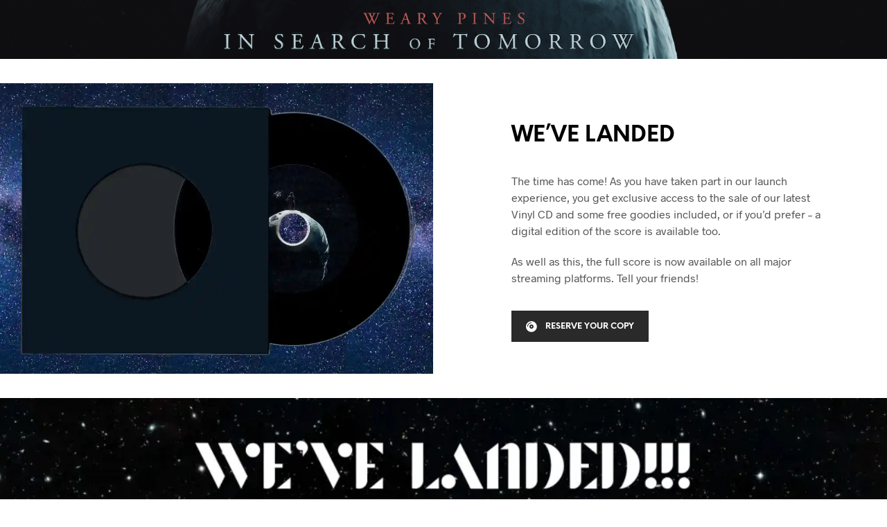

--- FILE ---
content_type: text/html; charset=UTF-8
request_url: https://wearypines.com/launch/
body_size: 46454
content:
<!DOCTYPE html>

<!--[if IE 9]>
<html class="ie ie9" lang="en-US">
<![endif]-->

<html lang="en-US">

<head>
    <meta charset="UTF-8">
    <meta name="viewport" content="width=device-width, initial-scale=1.0">

    <link rel="profile" href="http://gmpg.org/xfn/11">
    <link rel="pingback" href="https://wearypines.com/xmlrpc.php">

	<link rel="preload" as="font" href="https://wearypines.com/wp-content/themes/shopkeeper/inc/fonts/theme/Radnika-Regular.woff2" type="font/woff2" crossorigin>
	<link rel="preload" as="font" href="https://wearypines.com/wp-content/themes/shopkeeper/inc/fonts/theme/Radnika-Bold.woff2" type="font/woff2" crossorigin>
	<link rel="preload" as="font" href="https://wearypines.com/wp-content/themes/shopkeeper/inc/fonts/theme/NeueEinstellung-Regular.woff2" type="font/woff2" crossorigin>
	<link rel="preload" as="font" href="https://wearypines.com/wp-content/themes/shopkeeper/inc/fonts/theme/NeueEinstellung-Bold.woff2" type="font/woff2" crossorigin>
	
    				
			<meta name='robots' content='index, follow, max-image-preview:large, max-snippet:-1, max-video-preview:-1' />

	<!-- This site is optimized with the Yoast SEO plugin v26.3 - https://yoast.com/wordpress/plugins/seo/ -->
	<title>Launch</title>
	<meta name="description" content="Weary Pines original music for film and television. Horror music, synthwave, 80s horror, cinematic, orchestral, synthesiser, synth, 80s synth" />
	<link rel="canonical" href="https://wearypines.com/launch/" />
	<meta property="og:locale" content="en_US" />
	<meta property="og:type" content="article" />
	<meta property="og:title" content="Launch" />
	<meta property="og:description" content="Weary Pines original music for film and television. Horror music, synthwave, 80s horror, cinematic, orchestral, synthesiser, synth, 80s synth" />
	<meta property="og:url" content="https://wearypines.com/launch/" />
	<meta property="og:site_name" content="WEARY PINES" />
	<meta property="article:publisher" content="https://facebook.com/wearypines" />
	<meta property="article:modified_time" content="2022-04-18T17:11:42+00:00" />
	<meta name="twitter:card" content="summary_large_image" />
	<meta name="twitter:site" content="@wearypines" />
	<meta name="twitter:label1" content="Est. reading time" />
	<meta name="twitter:data1" content="3 minutes" />
	<script data-jetpack-boost="ignore" type="application/ld+json" class="yoast-schema-graph">{"@context":"https://schema.org","@graph":[{"@type":"WebPage","@id":"https://wearypines.com/launch/","url":"https://wearypines.com/launch/","name":"Launch","isPartOf":{"@id":"https://wearypines.com/#website"},"datePublished":"2022-04-13T16:31:55+00:00","dateModified":"2022-04-18T17:11:42+00:00","description":"Weary Pines original music for film and television. Horror music, synthwave, 80s horror, cinematic, orchestral, synthesiser, synth, 80s synth","breadcrumb":{"@id":"https://wearypines.com/launch/#breadcrumb"},"inLanguage":"en-US","potentialAction":[{"@type":"ReadAction","target":["https://wearypines.com/launch/"]}]},{"@type":"BreadcrumbList","@id":"https://wearypines.com/launch/#breadcrumb","itemListElement":[{"@type":"ListItem","position":1,"name":"Home","item":"https://wearypines.com/"},{"@type":"ListItem","position":2,"name":"LAUNCH"}]},{"@type":"WebSite","@id":"https://wearypines.com/#website","url":"https://wearypines.com/","name":"WEARY PINES","description":"ORIGINAL MUSIC FOR FILM &amp; TV","publisher":{"@id":"https://wearypines.com/#organization"},"potentialAction":[{"@type":"SearchAction","target":{"@type":"EntryPoint","urlTemplate":"https://wearypines.com/?s={search_term_string}"},"query-input":{"@type":"PropertyValueSpecification","valueRequired":true,"valueName":"search_term_string"}}],"inLanguage":"en-US"},{"@type":"Organization","@id":"https://wearypines.com/#organization","name":"Weary Pines","url":"https://wearypines.com/","logo":{"@type":"ImageObject","inLanguage":"en-US","@id":"https://wearypines.com/#/schema/logo/image/","url":"https://i0.wp.com/wearypines.com/wp-content/uploads/2021/10/Logo.png?fit=1464%2C1482&ssl=1","contentUrl":"https://i0.wp.com/wearypines.com/wp-content/uploads/2021/10/Logo.png?fit=1464%2C1482&ssl=1","width":1464,"height":1482,"caption":"Weary Pines"},"image":{"@id":"https://wearypines.com/#/schema/logo/image/"},"sameAs":["https://facebook.com/wearypines","https://x.com/wearypines","https://instagram.com/wearypines"]}]}</script>
	<!-- / Yoast SEO plugin. -->


<link rel='dns-prefetch' href='//www.googletagmanager.com' />
<link rel='dns-prefetch' href='//accounts.google.com' />
<link rel='dns-prefetch' href='//apis.google.com' />
<link rel='dns-prefetch' href='//capi-automation.s3.us-east-2.amazonaws.com' />
<link rel='dns-prefetch' href='//stats.wp.com' />

<link rel='preconnect' href='//i0.wp.com' />
<link rel="alternate" type="application/rss+xml" title="WEARY PINES &raquo; Feed" href="https://wearypines.com/feed/" />
<link rel="alternate" type="application/rss+xml" title="WEARY PINES &raquo; Comments Feed" href="https://wearypines.com/comments/feed/" />
<link rel="alternate" title="oEmbed (JSON)" type="application/json+oembed" href="https://wearypines.com/wp-json/oembed/1.0/embed?url=https%3A%2F%2Fwearypines.com%2Flaunch%2F" />
<link rel="alternate" title="oEmbed (XML)" type="text/xml+oembed" href="https://wearypines.com/wp-json/oembed/1.0/embed?url=https%3A%2F%2Fwearypines.com%2Flaunch%2F&#038;format=xml" />
<style id='wp-img-auto-sizes-contain-inline-css' type='text/css'>
img:is([sizes=auto i],[sizes^="auto," i]){contain-intrinsic-size:3000px 1500px}
/*# sourceURL=wp-img-auto-sizes-contain-inline-css */
</style>
<style id='cf-frontend-style-inline-css' type='text/css'>
@font-face {
	font-family: 'Another Danger';
	font-weight: 100;
	font-display: auto;
	src: url('https://wearypines.com/wp-content/uploads/2021/10/Another-Danger-Demo.otf') format('OpenType');
}
@font-face {
	font-family: 'Video Cam';
	font-weight: 100;
	font-display: auto;
	src: url('https://wearypines.com/wp-content/uploads/2022/02/VCR_OSD_MONO_1.001.ttf') format('truetype');
}
@font-face {
	font-family: 'The Black Festival';
	font-weight: 100;
	font-display: auto;
	src: url('https://wearypines.com/wp-content/uploads/2021/10/The-Black-Festival-DEMO.ttf') format('truetype');
}
@font-face {
	font-family: 'Stanley';
	font-weight: 100;
	font-display: auto;
	src: url('https://wearypines.com/wp-content/uploads/2022/03/STANLEY-1.otf') format('OpenType');
}
@font-face {
	font-family: 'SATAN';
	font-weight: 100;
	font-display: auto;
	src: url('https://wearypines.com/wp-content/uploads/2022/12/who-asks-satan.ttf') format('truetype');
}
@font-face {
	font-family: 'Retro Sci Fi';
	font-weight: 100;
	font-display: auto;
	src: url('https://wearypines.com/wp-content/uploads/2022/02/Retro-Team.otf') format('OpenType');
}
@font-face {
	font-family: 'Another Danger Slanted';
	font-weight: 100;
	font-display: auto;
	src: url('https://wearypines.com/wp-content/uploads/2021/10/Another-Danger-Slanted-Demo.otf') format('OpenType');
}
@font-face {
	font-family: 'Weary Pines Font';
	font-weight: 100;
	font-display: auto;
	src: url('https://wearypines.com/wp-content/uploads/2021/10/Weary-Pines.otf') format('OpenType');
}
/*# sourceURL=cf-frontend-style-inline-css */
</style>
<link rel='stylesheet' id='wp-block-library-css' href='https://wearypines.com/wp-includes/css/dist/block-library/style.min.css?ver=6.9' type='text/css' media='all' />
<style id='global-styles-inline-css' type='text/css'>
:root{--wp--preset--aspect-ratio--square: 1;--wp--preset--aspect-ratio--4-3: 4/3;--wp--preset--aspect-ratio--3-4: 3/4;--wp--preset--aspect-ratio--3-2: 3/2;--wp--preset--aspect-ratio--2-3: 2/3;--wp--preset--aspect-ratio--16-9: 16/9;--wp--preset--aspect-ratio--9-16: 9/16;--wp--preset--color--black: #000000;--wp--preset--color--cyan-bluish-gray: #abb8c3;--wp--preset--color--white: #ffffff;--wp--preset--color--pale-pink: #f78da7;--wp--preset--color--vivid-red: #cf2e2e;--wp--preset--color--luminous-vivid-orange: #ff6900;--wp--preset--color--luminous-vivid-amber: #fcb900;--wp--preset--color--light-green-cyan: #7bdcb5;--wp--preset--color--vivid-green-cyan: #00d084;--wp--preset--color--pale-cyan-blue: #8ed1fc;--wp--preset--color--vivid-cyan-blue: #0693e3;--wp--preset--color--vivid-purple: #9b51e0;--wp--preset--gradient--vivid-cyan-blue-to-vivid-purple: linear-gradient(135deg,rgb(6,147,227) 0%,rgb(155,81,224) 100%);--wp--preset--gradient--light-green-cyan-to-vivid-green-cyan: linear-gradient(135deg,rgb(122,220,180) 0%,rgb(0,208,130) 100%);--wp--preset--gradient--luminous-vivid-amber-to-luminous-vivid-orange: linear-gradient(135deg,rgb(252,185,0) 0%,rgb(255,105,0) 100%);--wp--preset--gradient--luminous-vivid-orange-to-vivid-red: linear-gradient(135deg,rgb(255,105,0) 0%,rgb(207,46,46) 100%);--wp--preset--gradient--very-light-gray-to-cyan-bluish-gray: linear-gradient(135deg,rgb(238,238,238) 0%,rgb(169,184,195) 100%);--wp--preset--gradient--cool-to-warm-spectrum: linear-gradient(135deg,rgb(74,234,220) 0%,rgb(151,120,209) 20%,rgb(207,42,186) 40%,rgb(238,44,130) 60%,rgb(251,105,98) 80%,rgb(254,248,76) 100%);--wp--preset--gradient--blush-light-purple: linear-gradient(135deg,rgb(255,206,236) 0%,rgb(152,150,240) 100%);--wp--preset--gradient--blush-bordeaux: linear-gradient(135deg,rgb(254,205,165) 0%,rgb(254,45,45) 50%,rgb(107,0,62) 100%);--wp--preset--gradient--luminous-dusk: linear-gradient(135deg,rgb(255,203,112) 0%,rgb(199,81,192) 50%,rgb(65,88,208) 100%);--wp--preset--gradient--pale-ocean: linear-gradient(135deg,rgb(255,245,203) 0%,rgb(182,227,212) 50%,rgb(51,167,181) 100%);--wp--preset--gradient--electric-grass: linear-gradient(135deg,rgb(202,248,128) 0%,rgb(113,206,126) 100%);--wp--preset--gradient--midnight: linear-gradient(135deg,rgb(2,3,129) 0%,rgb(40,116,252) 100%);--wp--preset--font-size--small: 13px;--wp--preset--font-size--medium: 20px;--wp--preset--font-size--large: 36px;--wp--preset--font-size--x-large: 42px;--wp--preset--spacing--20: 0.44rem;--wp--preset--spacing--30: 0.67rem;--wp--preset--spacing--40: 1rem;--wp--preset--spacing--50: 1.5rem;--wp--preset--spacing--60: 2.25rem;--wp--preset--spacing--70: 3.38rem;--wp--preset--spacing--80: 5.06rem;--wp--preset--shadow--natural: 6px 6px 9px rgba(0, 0, 0, 0.2);--wp--preset--shadow--deep: 12px 12px 50px rgba(0, 0, 0, 0.4);--wp--preset--shadow--sharp: 6px 6px 0px rgba(0, 0, 0, 0.2);--wp--preset--shadow--outlined: 6px 6px 0px -3px rgb(255, 255, 255), 6px 6px rgb(0, 0, 0);--wp--preset--shadow--crisp: 6px 6px 0px rgb(0, 0, 0);}:where(.is-layout-flex){gap: 0.5em;}:where(.is-layout-grid){gap: 0.5em;}body .is-layout-flex{display: flex;}.is-layout-flex{flex-wrap: wrap;align-items: center;}.is-layout-flex > :is(*, div){margin: 0;}body .is-layout-grid{display: grid;}.is-layout-grid > :is(*, div){margin: 0;}:where(.wp-block-columns.is-layout-flex){gap: 2em;}:where(.wp-block-columns.is-layout-grid){gap: 2em;}:where(.wp-block-post-template.is-layout-flex){gap: 1.25em;}:where(.wp-block-post-template.is-layout-grid){gap: 1.25em;}.has-black-color{color: var(--wp--preset--color--black) !important;}.has-cyan-bluish-gray-color{color: var(--wp--preset--color--cyan-bluish-gray) !important;}.has-white-color{color: var(--wp--preset--color--white) !important;}.has-pale-pink-color{color: var(--wp--preset--color--pale-pink) !important;}.has-vivid-red-color{color: var(--wp--preset--color--vivid-red) !important;}.has-luminous-vivid-orange-color{color: var(--wp--preset--color--luminous-vivid-orange) !important;}.has-luminous-vivid-amber-color{color: var(--wp--preset--color--luminous-vivid-amber) !important;}.has-light-green-cyan-color{color: var(--wp--preset--color--light-green-cyan) !important;}.has-vivid-green-cyan-color{color: var(--wp--preset--color--vivid-green-cyan) !important;}.has-pale-cyan-blue-color{color: var(--wp--preset--color--pale-cyan-blue) !important;}.has-vivid-cyan-blue-color{color: var(--wp--preset--color--vivid-cyan-blue) !important;}.has-vivid-purple-color{color: var(--wp--preset--color--vivid-purple) !important;}.has-black-background-color{background-color: var(--wp--preset--color--black) !important;}.has-cyan-bluish-gray-background-color{background-color: var(--wp--preset--color--cyan-bluish-gray) !important;}.has-white-background-color{background-color: var(--wp--preset--color--white) !important;}.has-pale-pink-background-color{background-color: var(--wp--preset--color--pale-pink) !important;}.has-vivid-red-background-color{background-color: var(--wp--preset--color--vivid-red) !important;}.has-luminous-vivid-orange-background-color{background-color: var(--wp--preset--color--luminous-vivid-orange) !important;}.has-luminous-vivid-amber-background-color{background-color: var(--wp--preset--color--luminous-vivid-amber) !important;}.has-light-green-cyan-background-color{background-color: var(--wp--preset--color--light-green-cyan) !important;}.has-vivid-green-cyan-background-color{background-color: var(--wp--preset--color--vivid-green-cyan) !important;}.has-pale-cyan-blue-background-color{background-color: var(--wp--preset--color--pale-cyan-blue) !important;}.has-vivid-cyan-blue-background-color{background-color: var(--wp--preset--color--vivid-cyan-blue) !important;}.has-vivid-purple-background-color{background-color: var(--wp--preset--color--vivid-purple) !important;}.has-black-border-color{border-color: var(--wp--preset--color--black) !important;}.has-cyan-bluish-gray-border-color{border-color: var(--wp--preset--color--cyan-bluish-gray) !important;}.has-white-border-color{border-color: var(--wp--preset--color--white) !important;}.has-pale-pink-border-color{border-color: var(--wp--preset--color--pale-pink) !important;}.has-vivid-red-border-color{border-color: var(--wp--preset--color--vivid-red) !important;}.has-luminous-vivid-orange-border-color{border-color: var(--wp--preset--color--luminous-vivid-orange) !important;}.has-luminous-vivid-amber-border-color{border-color: var(--wp--preset--color--luminous-vivid-amber) !important;}.has-light-green-cyan-border-color{border-color: var(--wp--preset--color--light-green-cyan) !important;}.has-vivid-green-cyan-border-color{border-color: var(--wp--preset--color--vivid-green-cyan) !important;}.has-pale-cyan-blue-border-color{border-color: var(--wp--preset--color--pale-cyan-blue) !important;}.has-vivid-cyan-blue-border-color{border-color: var(--wp--preset--color--vivid-cyan-blue) !important;}.has-vivid-purple-border-color{border-color: var(--wp--preset--color--vivid-purple) !important;}.has-vivid-cyan-blue-to-vivid-purple-gradient-background{background: var(--wp--preset--gradient--vivid-cyan-blue-to-vivid-purple) !important;}.has-light-green-cyan-to-vivid-green-cyan-gradient-background{background: var(--wp--preset--gradient--light-green-cyan-to-vivid-green-cyan) !important;}.has-luminous-vivid-amber-to-luminous-vivid-orange-gradient-background{background: var(--wp--preset--gradient--luminous-vivid-amber-to-luminous-vivid-orange) !important;}.has-luminous-vivid-orange-to-vivid-red-gradient-background{background: var(--wp--preset--gradient--luminous-vivid-orange-to-vivid-red) !important;}.has-very-light-gray-to-cyan-bluish-gray-gradient-background{background: var(--wp--preset--gradient--very-light-gray-to-cyan-bluish-gray) !important;}.has-cool-to-warm-spectrum-gradient-background{background: var(--wp--preset--gradient--cool-to-warm-spectrum) !important;}.has-blush-light-purple-gradient-background{background: var(--wp--preset--gradient--blush-light-purple) !important;}.has-blush-bordeaux-gradient-background{background: var(--wp--preset--gradient--blush-bordeaux) !important;}.has-luminous-dusk-gradient-background{background: var(--wp--preset--gradient--luminous-dusk) !important;}.has-pale-ocean-gradient-background{background: var(--wp--preset--gradient--pale-ocean) !important;}.has-electric-grass-gradient-background{background: var(--wp--preset--gradient--electric-grass) !important;}.has-midnight-gradient-background{background: var(--wp--preset--gradient--midnight) !important;}.has-small-font-size{font-size: var(--wp--preset--font-size--small) !important;}.has-medium-font-size{font-size: var(--wp--preset--font-size--medium) !important;}.has-large-font-size{font-size: var(--wp--preset--font-size--large) !important;}.has-x-large-font-size{font-size: var(--wp--preset--font-size--x-large) !important;}
:where(.wp-block-visual-portfolio-loop.is-layout-flex){gap: 1.25em;}:where(.wp-block-visual-portfolio-loop.is-layout-grid){gap: 1.25em;}
/*# sourceURL=global-styles-inline-css */
</style>

<style id='classic-theme-styles-inline-css' type='text/css'>
/*! This file is auto-generated */
.wp-block-button__link{color:#fff;background-color:#32373c;border-radius:9999px;box-shadow:none;text-decoration:none;padding:calc(.667em + 2px) calc(1.333em + 2px);font-size:1.125em}.wp-block-file__button{background:#32373c;color:#fff;text-decoration:none}
/*# sourceURL=/wp-includes/css/classic-themes.min.css */
</style>
<link rel='stylesheet' id='woolentor-block-common-css' href='https://wearypines.com/wp-content/plugins/woolentor-addons/woolentor-blocks/assets/css/common-style.css?ver=3.2.7' type='text/css' media='all' />
<link rel='stylesheet' id='woolentor-block-default-css' href='https://wearypines.com/wp-content/plugins/woolentor-addons/woolentor-blocks/assets/css/style-index.css?ver=3.2.7' type='text/css' media='all' />
<link rel='stylesheet' id='gbt_18_sk_portfolio_styles-css' href='https://wearypines.com/wp-content/plugins/shopkeeper-portfolio/includes/blocks/portfolio/assets/css/style.css?ver=1726576028' type='text/css' media='all' />
<link rel='stylesheet' id='hookmeup-css' href='https://wearypines.com/wp-content/plugins/hookmeup/public/assets/css/hmu-public.css?ver=1.2.1' type='text/css' media='all' />
<link rel='stylesheet' id='tve_style_family_tve_flt-css' href='https://wearypines.com/wp-content/plugins/thrive-visual-editor/editor/css/thrive_flat.css?ver=10.6.2' type='text/css' media='all' />
<link rel='stylesheet' id='uaf_client_css-css' href='https://wearypines.com/wp-content/uploads/useanyfont/uaf.css?ver=1750243077' type='text/css' media='all' />
<link rel='stylesheet' id='wcva-shop-frontend-css' href='https://wearypines.com/wp-content/plugins/woocommerce-colororimage-variation-select/assets/css/shop-frontend.css?ver=6.9' type='text/css' media='all' />
<link rel='stylesheet' id='wcva-slick-css' href='https://wearypines.com/wp-content/plugins/woocommerce-colororimage-variation-select/assets/css/slick.css?ver=6.9' type='text/css' media='all' />
<link rel='stylesheet' id='woocommerce-layout-css' href='https://wearypines.com/wp-content/plugins/woocommerce/assets/css/woocommerce-layout.css?ver=10.3.7' type='text/css' media='all' />
<style id='woocommerce-layout-inline-css' type='text/css'>

	.infinite-scroll .woocommerce-pagination {
		display: none;
	}
/*# sourceURL=woocommerce-layout-inline-css */
</style>
<link rel='stylesheet' id='woocommerce-smallscreen-css' href='https://wearypines.com/wp-content/plugins/woocommerce/assets/css/woocommerce-smallscreen.css?ver=10.3.7' type='text/css' media='only screen and (max-width: 767px)' />
<link rel='stylesheet' id='woocommerce-general-css' href='https://wearypines.com/wp-content/plugins/woocommerce/assets/css/woocommerce.css?ver=10.3.7' type='text/css' media='all' />
<style id='woocommerce-inline-inline-css' type='text/css'>
.woocommerce form .form-row .required { visibility: visible; }
/*# sourceURL=woocommerce-inline-inline-css */
</style>
<link rel='stylesheet' id='gateway-css' href='https://wearypines.com/wp-content/plugins/woocommerce-paypal-payments/modules/ppcp-button/assets/css/gateway.css?ver=3.3.0' type='text/css' media='all' />
<link rel='stylesheet' id='font-awesome-css' href='https://wearypines.com/wp-content/plugins/elementor/assets/lib/font-awesome/css/font-awesome.min.css?ver=4.7.0' type='text/css' media='all' />
<style id='font-awesome-inline-css' type='text/css'>
[data-font="FontAwesome"]:before {font-family: 'FontAwesome' !important;content: attr(data-icon) !important;speak: none !important;font-weight: normal !important;font-variant: normal !important;text-transform: none !important;line-height: 1 !important;font-style: normal !important;-webkit-font-smoothing: antialiased !important;-moz-osx-font-smoothing: grayscale !important;}
/*# sourceURL=font-awesome-inline-css */
</style>
<link rel='stylesheet' id='simple-line-icons-wl-css' href='https://wearypines.com/wp-content/plugins/woolentor-addons/assets/css/simple-line-icons.css?ver=3.2.7' type='text/css' media='all' />
<link rel='stylesheet' id='htflexboxgrid-css' href='https://wearypines.com/wp-content/plugins/woolentor-addons/assets/css/htflexboxgrid.css?ver=3.2.7' type='text/css' media='all' />
<link rel='stylesheet' id='slick-css' href='https://wearypines.com/wp-content/plugins/woolentor-addons/assets/css/slick.css?ver=3.2.7' type='text/css' media='all' />
<link rel='stylesheet' id='woolentor-widgets-css' href='https://wearypines.com/wp-content/plugins/woolentor-addons/assets/css/woolentor-widgets.css?ver=3.2.7' type='text/css' media='all' />
<link rel='stylesheet' id='photoswipe-css' href='https://wearypines.com/wp-content/plugins/woocommerce/assets/css/photoswipe/photoswipe.min.css?ver=10.3.7' type='text/css' media='all' />
<link rel='stylesheet' id='photoswipe-default-skin-css' href='https://wearypines.com/wp-content/plugins/woocommerce/assets/css/photoswipe/default-skin/default-skin.min.css?ver=10.3.7' type='text/css' media='all' />
<link rel='stylesheet' id='woolentor-quickview-css' href='https://wearypines.com/wp-content/plugins/woolentor-addons/includes/modules/quickview/assets/css/frontend.css?ver=3.2.7' type='text/css' media='all' />
<link rel='stylesheet' id='jquery-selectBox-css' href='https://wearypines.com/wp-content/plugins/yith-woocommerce-wishlist/assets/css/jquery.selectBox.css?ver=1.2.0' type='text/css' media='all' />
<link rel='stylesheet' id='woocommerce_prettyPhoto_css-css' href='//wearypines.com/wp-content/plugins/woocommerce/assets/css/prettyPhoto.css?ver=3.1.6' type='text/css' media='all' />
<link rel='stylesheet' id='yith-wcwl-main-css' href='https://wearypines.com/wp-content/plugins/yith-woocommerce-wishlist/assets/css/style.css?ver=4.10.1' type='text/css' media='all' />
<style id='yith-wcwl-main-inline-css' type='text/css'>
 :root { --rounded-corners-radius: 16px; --add-to-cart-rounded-corners-radius: 16px; --color-headers-background: #F4F4F4; --feedback-duration: 3s } 
 :root { --rounded-corners-radius: 16px; --add-to-cart-rounded-corners-radius: 16px; --color-headers-background: #F4F4F4; --feedback-duration: 3s } 
/*# sourceURL=yith-wcwl-main-inline-css */
</style>
<link rel='stylesheet' id='brands-styles-css' href='https://wearypines.com/wp-content/plugins/woocommerce/assets/css/brands.css?ver=10.3.7' type='text/css' media='all' />
<link rel='stylesheet' id='animate-css' href='https://wearypines.com/wp-content/themes/shopkeeper/css/vendor/animate.css?ver=1.0.0' type='text/css' media='all' />
<link rel='stylesheet' id='shopkeeper-mixed-plugins-styles-css' href='https://wearypines.com/wp-content/themes/shopkeeper/css/plugins/misc.css?ver=7.5' type='text/css' media='all' />
<link rel='stylesheet' id='shopkeeper-wishlist-styles-css' href='https://wearypines.com/wp-content/themes/shopkeeper/css/plugins/wishlist.css?ver=7.5' type='text/css' media='all' />
<link rel='stylesheet' id='shopkeeper-elementor-styles-css' href='https://wearypines.com/wp-content/themes/shopkeeper/css/plugins/elementor.css?ver=7.5' type='text/css' media='all' />
<link rel='stylesheet' id='shopkeeper-wc-cart-css' href='https://wearypines.com/wp-content/themes/shopkeeper/css/public/wc-cart.css?ver=7.5' type='text/css' media='all' />
<link rel='stylesheet' id='shopkeeper-product-card-animation-css' href='https://wearypines.com/wp-content/themes/shopkeeper/css/public/misc-product-card-animation.css?ver=7.5' type='text/css' media='all' />
<link rel='stylesheet' id='sk-social-media-styles-css' href='https://wearypines.com/wp-content/plugins/shopkeeper-extender/includes/social-media/assets/css/social-media.min.css?ver=6.9' type='text/css' media='all' />
<link rel='stylesheet' id='sk-social-sharing-styles-css' href='https://wearypines.com/wp-content/plugins/shopkeeper-extender/includes/social-sharing/assets/css/social-sharing.min.css?ver=6.9' type='text/css' media='all' />
<link rel='stylesheet' id='gbt-portfolio-styles-css' href='https://wearypines.com/wp-content/plugins/shopkeeper-portfolio/includes/assets/css/portfolio.css?ver=6.9' type='text/css' media='all' />
<link rel='stylesheet' id='getbowtied-custom-notifications-styles-css' href='https://wearypines.com/wp-content/themes/shopkeeper/inc/notifications/custom/assets/css/style.css?ver=7.5' type='text/css' media='all' />
<link rel='stylesheet' id='js_composer_front-css' href='https://wearypines.com/wp-content/plugins/js_composer/assets/css/js_composer.min.css?ver=6.11.0' type='text/css' media='all' />
<link rel='stylesheet' id='dashicons-css' href='https://wearypines.com/wp-includes/css/dashicons.min.css?ver=6.9' type='text/css' media='all' />
<style id='dashicons-inline-css' type='text/css'>
[data-font="Dashicons"]:before {font-family: 'Dashicons' !important;content: attr(data-icon) !important;speak: none !important;font-weight: normal !important;font-variant: normal !important;text-transform: none !important;line-height: 1 !important;font-style: normal !important;-webkit-font-smoothing: antialiased !important;-moz-osx-font-smoothing: grayscale !important;}
/*# sourceURL=dashicons-inline-css */
</style>
<link rel='stylesheet' id='woocommerce-nyp-css' href='https://wearypines.com/wp-content/plugins/woocommerce-name-your-price/assets/css/frontend/name-your-price.min.css?ver=3.5.8' type='text/css' media='all' />
<link rel='stylesheet' id='shopkeeper-icon-font-css' href='https://wearypines.com/wp-content/themes/shopkeeper/inc/fonts/shopkeeper-icon-font/style.css?ver=7.5' type='text/css' media='all' />
<link rel='stylesheet' id='shopkeeper-styles-css' href='https://wearypines.com/wp-content/themes/shopkeeper/css/styles.css?ver=7.5' type='text/css' media='all' />
<style id='shopkeeper-styles-inline-css' type='text/css'>
@font-face{font-family:Radnika;font-display:swap;font-style:normal;font-weight:500;src:url("https://wearypines.com/wp-content/themes/shopkeeper/inc/fonts/theme/Radnika-Regular.eot");src:url("https://wearypines.com/wp-content/themes/shopkeeper/inc/fonts/theme/Radnika-Regular.eot?#iefix") format("embedded-opentype"), url("https://wearypines.com/wp-content/themes/shopkeeper/inc/fonts/theme/Radnika-Regular.woff2") format("woff2"), url("https://wearypines.com/wp-content/themes/shopkeeper/inc/fonts/theme/Radnika-Regular.woff") format("woff")}@font-face{font-family:Radnika;font-display:swap;font-style:normal;font-weight:700;src:url("https://wearypines.com/wp-content/themes/shopkeeper/inc/fonts/theme/Radnika-Bold.eot");src:url("https://wearypines.com/wp-content/themes/shopkeeper/inc/fonts/theme/Radnika-Bold.eot?#iefix") format("embedded-opentype"), url("https://wearypines.com/wp-content/themes/shopkeeper/inc/fonts/theme/Radnika-Bold.woff2") format("woff2"), url("https://wearypines.com/wp-content/themes/shopkeeper/inc/fonts/theme/Radnika-Bold.woff") format("woff")}@font-face{font-family:NeueEinstellung;font-display:swap;font-style:normal;font-weight:500;src:url("https://wearypines.com/wp-content/themes/shopkeeper/inc/fonts/theme/NeueEinstellung-Regular.eot");src:url("https://wearypines.com/wp-content/themes/shopkeeper/inc/fonts/theme/NeueEinstellung-Regular.eot?#iefix") format("embedded-opentype"), url("https://wearypines.com/wp-content/themes/shopkeeper/inc/fonts/theme/NeueEinstellung-Regular.woff2") format("woff2"), url("https://wearypines.com/wp-content/themes/shopkeeper/inc/fonts/theme/NeueEinstellung-Regular.woff") format("woff")}@font-face{font-family:NeueEinstellung;font-display:swap;font-style:normal;font-weight:700;src:url("https://wearypines.com/wp-content/themes/shopkeeper/inc/fonts/theme/NeueEinstellung-Bold.eot");src:url("https://wearypines.com/wp-content/themes/shopkeeper/inc/fonts/theme/NeueEinstellung-Bold.eot?#iefix") format("embedded-opentype"), url("https://wearypines.com/wp-content/themes/shopkeeper/inc/fonts/theme/NeueEinstellung-Bold.woff2") format("woff2"), url("https://wearypines.com/wp-content/themes/shopkeeper/inc/fonts/theme/NeueEinstellung-Bold.woff") format("woff")}.st-content, .categories_grid .category_name, .cd-top, .product_socials_wrapper .product_socials_wrapper_inner a, .product_navigation #nav-below .product-nav-next a, .product_navigation #nav-below .product-nav-previous a{background-color:#FFFFFF}.categories_grid .category_item:hover .category_name{color:#FFFFFF}h1, h2, h3, h4, h5, h6, .comments-title, .comment-author, #reply-title, .site-footer .widget-title, .accordion_title, .ui-tabs-anchor, .products .button, .site-title a, .post_meta_archive a, .post_meta a, .post_tags a, #nav-below a, .list_categories a, .list_shop_categories a, .main-navigation > ul > li > a, .main-navigation .mega-menu > ul > li > a, .more-link, .top-page-excerpt, .select2-search input, .product_after_shop_loop_buttons a, .woocommerce .products-grid a.button, .page-numbers, input.qty, .button, button, .button_text, input[type="button"], input[type="reset"], input[type="submit"], button[type="submit"], .woocommerce a.button, .woocommerce-page a.button, .woocommerce button.button, .woocommerce-page button.button, .woocommerce input.button, .woocommerce-page input.button, .woocommerce #respond input#submit, .woocommerce-page #respond input#submit, .woocommerce #content input.button, .woocommerce-page #content input.button, .woocommerce a.button.alt, .woocommerce button.button.alt, .woocommerce input.button.alt, .woocommerce #respond input#submit.alt, .woocommerce #content input.button.alt, .woocommerce-page a.button.alt, .woocommerce-page button.button.alt, .woocommerce-page input.button.alt, .woocommerce-page #respond input#submit.alt, .woocommerce-page #content input.button.alt, .yith-wcwl-wishlistexistsbrowse.show a, .share-product-text, .tabs > li > a, label, .shopkeeper_new_product, .comment-respond label, .product_meta_title, .woocommerce table.shop_table th, .woocommerce-page table.shop_table th, #map_button, .woocommerce .cart-collaterals .cart_totals tr.order-total td strong, .woocommerce-page .cart-collaterals .cart_totals tr.order-total td strong, .cart-wishlist-empty, .wishlist-empty, .cart-empty, .return-to-shop .wc-backward, .order-number a, .post-edit-link, .from_the_blog_title, .icon_box_read_more, .vc_pie_chart_value, .shortcode_banner_simple_bullet, .shortcode_banner_simple_height_bullet, .product-category .woocommerce-loop-category__title, .categories_grid .category_name, .woocommerce span.onsale, .woocommerce-page span.onsale, .out_of_stock_badge_single, .out_of_stock_badge_loop, .page-numbers, .post-nav-links span, .post-nav-links a, .add_to_wishlist, .yith-wcwl-wishlistaddedbrowse, .yith-wcwl-wishlistexistsbrowse, .filters-group, .product-name, .product-quantity, .product-total, .download-product a, .woocommerce-order-details table tfoot th, .woocommerce-order-details table tfoot td, .woocommerce .woocommerce-order-downloads table tbody td:before, .woocommerce table.woocommerce-MyAccount-orders td:before, .widget h3, .widget .total .amount, .wishlist-in-stock, .wishlist-out-of-stock, .comment-reply-link, .comment-edit-link, .widget_calendar table thead tr th, .page-type, .mobile-navigation a, table thead tr th, .portfolio_single_list_cat, .portfolio-categories, .shipping-calculator-button, .vc_btn, .vc_btn2, .vc_btn3, .account-tab-item .account-tab-link, .account-tab-list .sep, ul.order_details li, ul.order_details.bacs_details li, .widget_calendar caption, .widget_recent_comments li a, .edit-account legend, .widget_shopping_cart li.empty, .cart-collaterals .cart_totals .shop_table .order-total .woocommerce-Price-amount, .woocommerce table.cart .cart_item td a, .woocommerce #content table.cart .cart_item td a, .woocommerce-page table.cart .cart_item td a, .woocommerce-page #content table.cart .cart_item td a, .woocommerce table.cart .cart_item td span, .woocommerce #content table.cart .cart_item td span, .woocommerce-page table.cart .cart_item td span, .woocommerce-page #content table.cart .cart_item td span, .woocommerce-MyAccount-navigation ul li, .woocommerce-info.wc_points_rewards_earn_points, .woocommerce-info, .woocommerce-error, .woocommerce-message, .woocommerce .cart-collaterals .cart_totals .cart-subtotal th, .woocommerce-page .cart-collaterals .cart_totals .cart-subtotal th, .woocommerce .cart-collaterals .cart_totals tr.shipping th, .woocommerce-page .cart-collaterals .cart_totals tr.shipping th, .woocommerce .cart-collaterals .cart_totals tr.order-total th, .woocommerce-page .cart-collaterals .cart_totals tr.order-total th, .woocommerce .cart-collaterals .cart_totals h2, .woocommerce .cart-collaterals .cross-sells h2, .woocommerce-cart #content table.cart td.actions .coupon #coupon_code, form.checkout_coupon #coupon_code, .woocommerce-checkout .woocommerce-info, .shopkeeper_checkout_coupon, .shopkeeper_checkout_login, .minicart-message, .woocommerce .woocommerce-checkout-review-order table.shop_table tfoot td, .woocommerce .woocommerce-checkout-review-order table.shop_table tfoot th, .woocommerce-page .woocommerce-checkout-review-order table.shop_table tfoot td, .woocommerce-page .woocommerce-checkout-review-order table.shop_table tfoot th, .no-products-info p, .getbowtied_blog_ajax_load_button a, .getbowtied_ajax_load_button a, .index-layout-2 ul.blog-posts .blog-post article .post-categories li a, .index-layout-3 .blog-posts_container ul.blog-posts .blog-post article .post-categories li a, .index-layout-2 ul.blog-posts .blog-post .post_content_wrapper .post_content .read_more, .index-layout-3 .blog-posts_container ul.blog-posts .blog-post article .post_content_wrapper .post_content .read_more, .woocommerce .woocommerce-breadcrumb, .woocommerce-page .woocommerce-breadcrumb, .woocommerce .woocommerce-breadcrumb a, .woocommerce-page .woocommerce-breadcrumb a, .product_meta, .product_meta span, .product_meta a, .product_layout_classic div.product span.price, .product_layout_classic div.product p.price, .product_layout_cascade div.product span.price, .product_layout_cascade div.product p.price, .product_layout_2 div.product span.price, .product_layout_2 div.product p.price, .product_layout_scattered div.product span.price, .product_layout_scattered div.product p.price, .product_layout_4 div.product span.price, .product_layout_4 div.product p.price, .related-products-title, .product_socials_wrapper .share-product-text, #button_offcanvas_sidebar_left .filters-text, .woocommerce-ordering select.orderby, .fr-position-text, .woocommerce-checkout-review-order .woocommerce-checkout-review-order-table tr td, .catalog-ordering .select2-container.orderby a, .catalog-ordering .select2-container span, .widget_product_categories ul li .count, .widget_layered_nav ul li .count, .woocommerce-mini-cart__empty-message, .woocommerce-ordering select.orderby, .woocommerce .cart-collaterals .cart_totals table.shop_table_responsive tr td::before, .woocommerce-page .cart-collaterals .cart_totals table.shop_table_responsive tr td::before, .login-register-container .lost-pass-link, .woocommerce-cart .cart-collaterals .cart_totals table td .amount, .wpb_wrapper .add_to_cart_inline .woocommerce-Price-amount.amount, .woocommerce-page .cart-collaterals .cart_totals tr.shipping td, .woocommerce-page .cart-collaterals .cart_totals tr.shipping td, .woocommerce .cart-collaterals .cart_totals tr.cart-discount th, .woocommerce-page .cart-collaterals .cart_totals tr.cart-discount th, .woocommerce-thankyou-order-received, .woocommerce-order-received .woocommerce table.shop_table tfoot th, .woocommerce-order-received .woocommerce-page table.shop_table tfoot th, .woocommerce-view-order .woocommerce table.shop_table tfoot th, .woocommerce-view-order .woocommerce-page table.shop_table tfoot th, .woocommerce-order-received .woocommerce table.shop_table tfoot td, .woocommerce-order-received .woocommerce-page table.shop_table tfoot td, .woocommerce-view-order .woocommerce table.shop_table tfoot td, .woocommerce-view-order .woocommerce-page table.shop_table tfoot td, .language-and-currency #top_bar_language_list > ul > li, .language-and-currency .wcml_currency_switcher > ul > li.wcml-cs-active-currency, .language-and-currency-offcanvas #top_bar_language_list > ul > li, .language-and-currency-offcanvas .wcml_currency_switcher > ul > li.wcml-cs-active-currency, .woocommerce-order-pay .woocommerce .woocommerce-form-login p.lost_password a, .woocommerce-MyAccount-content .woocommerce-orders-table__cell-order-number a, .woocommerce form.login .lost_password, .comment-reply-title, .product_content_wrapper .product_infos .out_of_stock_wrapper .out_of_stock_badge_single, .product_content_wrapper .product_infos .woocommerce-variation-availability p.stock.out-of-stock, .site-search .widget_product_search .search-field, .site-search .widget_search .search-field, .site-search .search-form .search-field, .site-search .search-text, .site-search .search-no-suggestions, .latest_posts_grid_wrapper .latest_posts_grid_title, p.has-drop-cap:not(:focus):first-letter, .paypal-button-tagline .paypal-button-text, .tinvwl_add_to_wishlist_button, .product-addon-totals, body.gbt_custom_notif .page-notifications .gbt-custom-notification-message, body.gbt_custom_notif .page-notifications .gbt-custom-notification-message *, body.gbt_custom_notif .page-notifications .product_notification_text, body.gbt_custom_notif .page-notifications .product_notification_text *, body.gbt_classic_notif .woocommerce-error a, body.gbt_classic_notif .woocommerce-info a, body.gbt_classic_notif .woocommerce-message a, body.gbt_classic_notif .woocommerce-notice a, .shop_table.cart .product-price .amount, p.has-drop-cap:first-letter, .woocommerce-result-count, .widget_price_filter .price_slider_amount, .woocommerce ul.products li.product .price, .product_content_wrapper .product_infos table.variations td.label, .woocommerce div.product form.cart .reset_variations, #powerTip, div.wcva_shop_textblock, .wcva_filter_textblock, .wcva_single_textblock, .added_to_cart, .upper a, .wp-block-woocommerce-active-filters ul.wc-block-active-filters-list li *, .wp-block-woocommerce-active-filters .wc-block-active-filters__clear-all, .product_navigation #nav-below span, .order-info mark, .top-headers-wrapper .site-header .site-header-wrapper .site-title, .mobile-navigation > ul > li > ul > li.menu-item-has-children > a, .mobile-navigation > ul > li > ul li.upper > a{font-family:"NeueEinstellung", -apple-system, BlinkMacSystemFont, Arial, Helvetica, 'Helvetica Neue', Verdana, sans-serif}body, p, .site-navigation-top-bar, .site-title, .widget_product_search #searchsubmit, .widget_search #searchsubmit, .widget_product_search .search-submit, .widget_search .search-submit, #site-menu, .copyright_text, blockquote cite, table thead th, .recently_viewed_in_single h2, .woocommerce .cart-collaterals .cart_totals table th, .woocommerce-page .cart-collaterals .cart_totals table th, .woocommerce .cart-collaterals .shipping_calculator h2, .woocommerce-page .cart-collaterals .shipping_calculator h2, .woocommerce table.woocommerce-checkout-review-order-table tfoot th, .woocommerce-page table.woocommerce-checkout-review-order-table tfoot th, .qty, .shortcode_banner_simple_inside h4, .shortcode_banner_simple_height h4, .fr-caption, .post_meta_archive, .post_meta, .yith-wcwl-wishlistaddedbrowse .feedback, .yith-wcwl-wishlistexistsbrowse .feedback, .product-name span, .widget_calendar table tbody a, .fr-touch-caption-wrapper, .woocommerce .checkout_login p.form-row label[for="rememberme"], .wpb_widgetised_column aside ul li span.count, .woocommerce td.product-name dl.variation dt, .woocommerce td.product-name dl.variation dd, .woocommerce td.product-name dl.variation dt p, .woocommerce td.product-name dl.variation dd p, .woocommerce-page td.product-name dl.variation dt, .woocommerce-page td.product-name dl.variation dd p, .woocommerce-page td.product-name dl.variation dt p, .woocommerce .select2-container, .check_label, .woocommerce-page #payment .terms label, ul.order_details li strong, .widget_recent_comments li, .widget_shopping_cart p.total, .widget_shopping_cart p.total .amount, .mobile-navigation li ul li a, .woocommerce #payment div.payment_box p, .woocommerce-page #payment div.payment_box p, .woocommerce table.cart .cart_item td:before, .woocommerce #content table.cart .cart_item td:before, .woocommerce-page table.cart .cart_item td:before, .woocommerce-page #content table.cart .cart_item td:before, .language-and-currency #top_bar_language_list > ul > li > ul > li > a, .language-and-currency .wcml_currency_switcher > ul > li.wcml-cs-active-currency > ul.wcml-cs-submenu li a, .language-and-currency #top_bar_language_list > ul > li.menu-item-first > ul.sub-menu li.sub-menu-item span.icl_lang_sel_current, .language-and-currency-offcanvas #top_bar_language_list > ul > li > ul > li > a, .language-and-currency-offcanvas .wcml_currency_switcher > ul > li.wcml-cs-active-currency > ul.wcml-cs-submenu li a, .language-and-currency-offcanvas #top_bar_language_list > ul > li.menu-item-first > ul.sub-menu li.sub-menu-item span.icl_lang_sel_current, .woocommerce-order-pay .woocommerce .woocommerce-info, .select2-results__option, body.gbt_classic_notif .woocommerce-error, body.gbt_classic_notif .woocommerce-info, body.gbt_classic_notif .woocommerce-message, body.gbt_classic_notif .woocommerce-notice, .gbt_18_sk_editor_banner_subtitle, .gbt_18_sk_editor_slide_description_input, .woocommerce td.product-name .wc-item-meta li, .woocommerce ul.products li.product .woocommerce-loop-product__title, .product_content_wrapper .product_infos span.belowtext, .wc-block-grid__product-title, .wp-block-woocommerce-attribute-filter ul.wc-block-checkbox-list li label, .wp-block-woocommerce-active-filters ul.wc-block-active-filters-list li .wc-block-active-filters-list-item__name{font-family:"Radnika", -apple-system, BlinkMacSystemFont, Arial, Helvetica, 'Helvetica Neue', Verdana, sans-serif}h1, .woocommerce h1, .woocommerce-page h1{font-size:30.797px}h2, .woocommerce h2, .woocommerce-page h2{font-size:23.101px}h3, .woocommerce h3, .woocommerce-page h3{font-size:17.329px}h4, .woocommerce h4, .woocommerce-page h4{font-size:13px}h5, .woocommerce h5, .woocommerce-page h5{font-size:9.75px}.woocommerce-account .account-tab-list .account-tab-item .account-tab-link{font-size:54.487px}.page-title.blog-listing, .woocommerce .page-title, .page-title, .single .entry-title, .woocommerce-cart .page-title, .woocommerce-checkout .page-title, .woocommerce-account .page-title{font-size:41.041px}p.has-drop-cap:first-letter{font-size:41.041px !important}.entry-title-archive, .wp-block-latest-posts li > a{font-size:30.659px}.woocommerce #content div.product .product_title, .woocommerce div.product .product_title, .woocommerce-page #content div.product .product_title, .woocommerce-page div.product .product_title{font-size:23.101px}h2.woocommerce-order-details__title, h2.woocommerce-column__title, h2.woocommerce-order-downloads__title{font-size:17.329px}.woocommerce-checkout .content-area h3, .woocommerce-edit-address h3, .woocommerce-edit-account legend{font-size:13px}@media only screen and (max-width:768px){.woocommerce-account .account-tab-list .account-tab-item .account-tab-link{font-size:30.797px}}@media only screen and (min-width:768px){h1, .woocommerce h1, .woocommerce-page h1{font-size:54.487px}h2, .woocommerce h2, .woocommerce-page h2{font-size:40.871px}h3, .woocommerce h3, .woocommerce-page h3{font-size:30.659px}h4, .woocommerce h4, .woocommerce-page h4{font-size:23px}h5, .woocommerce h5, .woocommerce-page h5{font-size:17.25px}.page-title.blog-listing, .woocommerce .page-title, .page-title, .single .entry-title, .woocommerce-cart .page-title, .woocommerce-checkout .page-title, .woocommerce-account .page-title{font-size:72.611px}p.has-drop-cap:first-letter{font-size:72.611px !important}.entry-title-archive, .wp-block-latest-posts li > a{font-size:30.659px}.woocommerce-checkout .content-area h3, h2.woocommerce-order-details__title, h2.woocommerce-column__title, h2.woocommerce-order-downloads__title, .woocommerce-edit-address h3, .woocommerce-edit-account legend, .woocommerce-order-received h2, .fr-position-text{font-size:23px}}@media only screen and (min-width:1024px){.woocommerce #content div.product .product_title, .woocommerce div.product .product_title, .woocommerce-page #content div.product .product_title, .woocommerce-page div.product .product_title{font-size:40.871px}}@media only screen and (max-width:1023px){.woocommerce #content div.product .product_title, .woocommerce div.product .product_title, .woocommerce-page #content div.product .product_title, .woocommerce-page div.product .product_title{font-size:23.101px}}@media only screen and (min-width:1024px){p, .woocommerce table.shop_attributes th, .woocommerce-page table.shop_attributes th, .woocommerce table.shop_attributes td, .woocommerce-page table.shop_attributes td, .woocommerce-review-link, .blog-isotope .entry-content-archive, .blog-isotope .entry-content-archive *, body.gbt_classic_notif .woocommerce-message, body.gbt_classic_notif .woocommerce-error, body.gbt_classic_notif .woocommerce-info, body.gbt_classic_notif .woocommerce-notice, .woocommerce-store-notice, p.demo_store, .woocommerce-account .woocommerce-MyAccount-content table.woocommerce-MyAccount-orders td, ul li ul, ul li ol, ul, ol, dl{font-size:16px}}.woocommerce ul.order_details li strong, .fr-caption, .woocommerce-order-pay .woocommerce .woocommerce-info{font-size:16px !important}@media only screen and (min-width:768px){.woocommerce ul.products li.product .woocommerce-loop-product__title, .wc-block-grid__products .wc-block-grid__product .wc-block-grid__product-link .wc-block-grid__product-title{font-size:13px !important}}body, table tr th, table tr td, table thead tr th, blockquote p, pre, del, label, .select2-dropdown-open.select2-drop-above .select2-choice, .select2-dropdown-open.select2-drop-above .select2-choices, .select2-container, .big-select, .select.big-select, .post_meta_archive a, .post_meta a, .nav-next a, .nav-previous a, .blog-single h6, .page-description, .woocommerce #content nav.woocommerce-pagination ul li a:focus, .woocommerce #content nav.woocommerce-pagination ul li a:hover, .woocommerce #content nav.woocommerce-pagination ul li span.current, .woocommerce nav.woocommerce-pagination ul li a:focus, .woocommerce nav.woocommerce-pagination ul li a:hover, .woocommerce nav.woocommerce-pagination ul li span.current, .woocommerce-page #content nav.woocommerce-pagination ul li a:focus, .woocommerce-page #content nav.woocommerce-pagination ul li a:hover, .woocommerce-page #content nav.woocommerce-pagination ul li span.current, .woocommerce-page nav.woocommerce-pagination ul li a:focus, .woocommerce-page nav.woocommerce-pagination ul li a:hover, .woocommerce-page nav.woocommerce-pagination ul li span.current, .posts-navigation .page-numbers a:hover, .woocommerce table.shop_table th, .woocommerce-page table.shop_table th, .woocommerce-checkout .woocommerce-info, .wpb_widgetised_column .widget.widget_product_categories a:hover, .wpb_widgetised_column .widget.widget_layered_nav a:hover, .wpb_widgetised_column .widget.widget_layered_nav li, .portfolio_single_list_cat a, .gallery-caption-trigger, .widget_shopping_cart p.total, .widget_shopping_cart p.total .amount, .wpb_widgetised_column .widget_shopping_cart li.empty, .index-layout-2 ul.blog-posts .blog-post article .post-date, form.checkout_coupon #coupon_code, .woocommerce .product_infos .quantity input.qty, .woocommerce #content .product_infos .quantity input.qty, .woocommerce-page .product_infos .quantity input.qty, .woocommerce-page #content .product_infos .quantity input.qty, #button_offcanvas_sidebar_left, .fr-position-text, .quantity.custom input.custom-qty, .add_to_wishlist, .product_infos .add_to_wishlist:before, .product_infos .yith-wcwl-wishlistaddedbrowse:before, .product_infos .yith-wcwl-wishlistexistsbrowse:before, #add_payment_method #payment .payment_method_paypal .about_paypal, .woocommerce-cart #payment .payment_method_paypal .about_paypal, .woocommerce-checkout #payment .payment_method_paypal .about_paypal, #stripe-payment-data > p > a, .product-name .product-quantity, .woocommerce #payment div.payment_box, .woocommerce-order-pay #order_review .shop_table tr.order_item td.product-quantity strong, .tinvwl_add_to_wishlist_button:before, body.gbt_classic_notif .woocommerce-info, .select2-search--dropdown:after, body.gbt_classic_notif .woocommerce-notice, .woocommerce-cart #content table.cart td.actions .coupon #coupon_code, .woocommerce ul.products li.product .price del, .off-canvas .woocommerce .price del, .select2-container--default .select2-selection--multiple .select2-selection__choice__remove, .wc-block-grid__product-price.price del{color:#545454}a.woocommerce-remove-coupon:after, .fr-caption, .woocommerce-order-pay .woocommerce .woocommerce-info, body.gbt_classic_notif .woocommerce-info::before, table.shop_attributes td{color:#545454!important}.nav-previous-title, .nav-next-title{color:rgba(84,84,84,0.4)}.required{color:rgba(84,84,84,0.4) !important}.yith-wcwl-add-button, .share-product-text, .product_meta, .product_meta a, .product_meta_separator, .tob_bar_shop, .post_meta_archive, .post_meta, .wpb_widgetised_column .widget li, .wpb_widgetised_column .widget_calendar table thead tr th, .wpb_widgetised_column .widget_calendar table thead tr td, .wpb_widgetised_column .widget .post-date, .wpb_widgetised_column .recentcomments, .wpb_widgetised_column .amount, .wpb_widgetised_column .quantity, .wpb_widgetised_column .widget_price_filter .price_slider_amount, .woocommerce .woocommerce-breadcrumb, .woocommerce-page .woocommerce-breadcrumb, .woocommerce .woocommerce-breadcrumb a, .woocommerce-page .woocommerce-breadcrumb a, .archive .products-grid li .product_thumbnail_wrapper > .price .woocommerce-Price-amount, .site-search .search-text, .site-search .site-search-close .close-button:hover, .site-search .woocommerce-product-search:after, .site-search .widget_search .search-form:after, .product_navigation #nav-below .product-nav-previous *, .product_navigation #nav-below .product-nav-next *{color:rgba(84,84,84,0.55)}.woocommerce-account .woocommerce-MyAccount-content table.woocommerce-MyAccount-orders td.woocommerce-orders-table__cell-order-actions .button:after, .woocommerce-account .woocommerce-MyAccount-content table.account-payment-methods-table td.payment-method-actions .button:after{color:rgba(84,84,84,0.15)}.products a.button.add_to_cart_button.loading, .woocommerce ul.products li.product .price, .off-canvas .woocommerce .price, .wc-block-grid__product-price span, .wpb_wrapper .add_to_cart_inline del .woocommerce-Price-amount.amount, .wp-block-getbowtied-scattered-product-list .gbt_18_product_price{color:rgba(84,84,84,0.8) !important}.yith-wcwl-add-to-wishlist:after, .bg-image-wrapper.no-image, .site-search .spin:before, .site-search .spin:after{background-color:rgba(84,84,84,0.55)}.product_layout_cascade .product_content_wrapper .product-images-wrapper .product-images-style-2 .product_images .product-image .caption:before, .product_layout_2 .product_content_wrapper .product-images-wrapper .product-images-style-2 .product_images .product-image .caption:before, .fr-caption:before, .product_content_wrapper .product-images-wrapper .product_images .product-images-controller .dot.current{background-color:#545454}.product_content_wrapper .product-images-wrapper .product_images .product-images-controller .dot{background-color:rgba(84,84,84,0.55)}#add_payment_method #payment div.payment_box .wc-credit-card-form, .woocommerce-account.woocommerce-add-payment-method #add_payment_method #payment div.payment_box .wc-payment-form, .woocommerce-cart #payment div.payment_box .wc-credit-card-form, .woocommerce-checkout #payment div.payment_box .wc-credit-card-form, .product_content_wrapper .product_infos .woocommerce-variation-availability p.stock.out-of-stock, .product_layout_classic .product_infos .out_of_stock_wrapper .out_of_stock_badge_single, .product_layout_cascade .product_content_wrapper .product_infos .out_of_stock_wrapper .out_of_stock_badge_single, .product_layout_2 .product_content_wrapper .product_infos .out_of_stock_wrapper .out_of_stock_badge_single, .product_layout_scattered .product_content_wrapper .product_infos .out_of_stock_wrapper .out_of_stock_badge_single, .product_layout_4 .product_content_wrapper .product_infos .out_of_stock_wrapper .out_of_stock_badge_single{border-color:rgba(84,84,84,0.55)}.add_to_cart_inline .amount, .wpb_widgetised_column .widget, .widget_layered_nav, .wpb_widgetised_column aside ul li span.count, .shop_table.cart .product-price .amount, .quantity.custom .minus-btn, .quantity.custom .plus-btn, .woocommerce td.product-name dl.variation dt, .woocommerce td.product-name dl.variation dd, .woocommerce td.product-name dl.variation dt p, .woocommerce td.product-name dl.variation dd p, .woocommerce-page td.product-name dl.variation dt, .woocommerce-page td.product-name dl.variation dd p, .woocommerce-page td.product-name dl.variation dt p, .woocommerce-page td.product-name dl.variation dd p, .woocommerce a.remove, .woocommerce a.remove:after, .woocommerce td.product-name .wc-item-meta li, .wpb_widgetised_column .tagcloud a, .post_tags a, .select2-container--default .select2-selection--multiple .select2-selection__choice, .wpb_widgetised_column .widget.widget_layered_nav li.select2-selection__choice, .products .add_to_wishlist:before{color:rgba(84,84,84,0.8)}#coupon_code::-webkit-input-placeholder{color:rgba(84,84,84,0.8)}#coupon_code::-moz-placeholder{color:rgba(84,84,84,0.8)}#coupon_code:-ms-input-placeholder{color:rgba(84,84,84,0.8)}.woocommerce #content table.wishlist_table.cart a.remove, .woocommerce.widget_shopping_cart .cart_list li a.remove{color:rgba(84,84,84,0.8) !important}input[type="text"], input[type="password"], input[type="date"], input[type="datetime"], input[type="datetime-local"], input[type="month"], input[type="week"], input[type="email"], input[type="number"], input[type="search"], input[type="tel"], input[type="time"], input[type="url"], textarea, select, .woocommerce-checkout .select2-container--default .select2-selection--single, .country_select.select2-container, #billing_country_field .select2-container, #billing_state_field .select2-container, #calc_shipping_country_field .select2-container, #calc_shipping_state_field .select2-container, .woocommerce-widget-layered-nav-dropdown .select2-container .select2-selection--single, .woocommerce-widget-layered-nav-dropdown .select2-container .select2-selection--multiple, #shipping_country_field .select2-container, #shipping_state_field .select2-container, .woocommerce-address-fields .select2-container--default .select2-selection--single, .woocommerce-shipping-calculator .select2-container--default .select2-selection--single, .select2-container--default .select2-search--dropdown .select2-search__field, .woocommerce form .form-row.woocommerce-validated .select2-container .select2-selection, .woocommerce form .form-row.woocommerce-validated .select2-container, .woocommerce form .form-row.woocommerce-validated input.input-text, .woocommerce form .form-row.woocommerce-validated select, .woocommerce form .form-row.woocommerce-invalid .select2-container, .woocommerce form .form-row.woocommerce-invalid input.input-text, .woocommerce form .form-row.woocommerce-invalid select, .country_select.select2-container, .state_select.select2-container, .widget form.search-form .search-field{border-color:rgba(84,84,84,0.1) !important}input[type="radio"]:after, .input-radio:after, input[type="checkbox"]:after, .input-checkbox:after, .widget_product_categories ul li a:before, .widget_layered_nav ul li a:before, .post_tags a, .wpb_widgetised_column .tagcloud a, .select2-container--default .select2-selection--multiple .select2-selection__choice{border-color:rgba(84,84,84,0.8)}input[type="text"]:focus, input[type="password"]:focus, input[type="date"]:focus, input[type="datetime"]:focus, input[type="datetime-local"]:focus, input[type="month"]:focus, input[type="week"]:focus, input[type="email"]:focus, input[type="number"]:focus, input[type="search"]:focus, input[type="tel"]:focus, input[type="time"]:focus, input[type="url"]:focus, textarea:focus, select:focus, .select2-dropdown, .woocommerce .product_infos .quantity input.qty, .woocommerce #content .product_infos .quantity input.qty, .woocommerce-page .product_infos .quantity input.qty, .woocommerce-page #content .product_infos .quantity input.qty, .woocommerce ul.digital-downloads:before, .woocommerce-page ul.digital-downloads:before, .woocommerce ul.digital-downloads li:after, .woocommerce-page ul.digital-downloads li:after, .widget_search .search-form, .woocommerce-cart.woocommerce-page #content .quantity input.qty, .select2-container .select2-dropdown--below, .wcva_layered_nav div.wcva_filter_textblock, ul.products li.product div.wcva_shop_textblock, .woocommerce-account #customer_login form.woocommerce-form-login, .woocommerce-account #customer_login form.woocommerce-form-register{border-color:rgba(84,84,84,0.15) !important}.product_content_wrapper .product_infos table.variations .wcvaswatchlabel.wcva_single_textblock{border-color:rgba(84,84,84,0.15) !important}input#coupon_code, .site-search .spin{border-color:rgba(84,84,84,0.55) !important}.list-centered li a, .woocommerce-account .woocommerce-MyAccount-navigation ul li a, .woocommerce .shop_table.order_details tbody tr:last-child td, .woocommerce-page .shop_table.order_details tbody tr:last-child td, .woocommerce #payment ul.payment_methods li, .woocommerce-page #payment ul.payment_methods li, .comment-separator, .comment-list .pingback, .wpb_widgetised_column .widget, .search_result_item, .woocommerce div.product .woocommerce-tabs ul.tabs li:after, .woocommerce #content div.product .woocommerce-tabs ul.tabs li:after, .woocommerce-page div.product .woocommerce-tabs ul.tabs li:after, .woocommerce-page #content div.product .woocommerce-tabs ul.tabs li:after, .woocommerce-checkout .woocommerce-customer-details h2, .off-canvas .menu-close{border-bottom-color:rgba(84,84,84,0.15)}table tr td, .woocommerce table.shop_table td, .woocommerce-page table.shop_table td, .product_socials_wrapper, .woocommerce-tabs, .comments_section, .portfolio_content_nav #nav-below, .product_meta, .woocommerce-checkout form.checkout .woocommerce-checkout-review-order table.woocommerce-checkout-review-order-table .cart-subtotal th, .woocommerce-checkout form.checkout .woocommerce-checkout-review-order table.woocommerce-checkout-review-order-table .cart-subtotal td, .product_navigation, .product_meta, .woocommerce-cart .cart-collaterals .cart_totals table.shop_table tr.order-total th, .woocommerce-cart .cart-collaterals .cart_totals table.shop_table tr.order-total td{border-top-color:rgba(84,84,84,0.15)}.woocommerce .woocommerce-order-details tfoot tr:first-child td, .woocommerce .woocommerce-order-details tfoot tr:first-child th{border-top-color:#545454}.woocommerce-cart .woocommerce table.shop_table.cart tr, .woocommerce-page table.cart tr, .woocommerce-page #content table.cart tr, .widget_shopping_cart .widget_shopping_cart_content ul.cart_list li, .woocommerce-cart .woocommerce-cart-form .shop_table.cart tbody tr td.actions .coupon{border-bottom-color:rgba(84,84,84,0.05)}.woocommerce .cart-collaterals .cart_totals tr.shipping th, .woocommerce-page .cart-collaterals .cart_totals tr.shipping th, .woocommerce .cart-collaterals .cart_totals tr.order-total th, .woocommerce-page .cart-collaterals .cart_totals h2{border-top-color:rgba(84,84,84,0.05)}.woocommerce .cart-collaterals .cart_totals .order-total td, .woocommerce .cart-collaterals .cart_totals .order-total th, .woocommerce-page .cart-collaterals .cart_totals .order-total td, .woocommerce-page .cart-collaterals .cart_totals .order-total th, .woocommerce .cart-collaterals .cart_totals h2, .woocommerce .cart-collaterals .cross-sells h2, .woocommerce-page .cart-collaterals .cart_totals h2{border-bottom-color:rgba(84,84,84,0.15)}table.shop_attributes tr td, .wishlist_table tr td, .shop_table.cart tr td{border-bottom-color:rgba(84,84,84,0.1)}.woocommerce .cart-collaterals, .woocommerce-page .cart-collaterals, .woocommerce-form-track-order, .woocommerce-thankyou-order-details, .order-info, #add_payment_method #payment ul.payment_methods li div.payment_box, .woocommerce #payment ul.payment_methods li div.payment_box{background:rgba(84,84,84,0.05)}.woocommerce-cart .cart-collaterals:before, .woocommerce-cart .cart-collaterals:after, .custom_border:before, .custom_border:after, .woocommerce-order-pay #order_review:before, .woocommerce-order-pay #order_review:after{background-image:radial-gradient(closest-side, transparent 9px, rgba(84,84,84,0.05) 100%)}.wpb_widgetised_column aside ul li span.count, .product-video-icon{background:rgba(84,84,84,0.05)}.comments_section{background-color:rgba(84,84,84,0.01) !important}h1, h2, h3, h4, h5, h6, .entry-title-archive a, .shop_table.woocommerce-checkout-review-order-table tr td, .shop_table.woocommerce-checkout-review-order-table tr th, .index-layout-2 ul.blog-posts .blog-post .post_content_wrapper .post_content h3.entry-title a, .index-layout-3 .blog-posts_container ul.blog-posts .blog-post article .post_content_wrapper .post_content .entry-title > a, .woocommerce #content div.product .woocommerce-tabs ul.tabs li.active a, .woocommerce div.product .woocommerce-tabs ul.tabs li.active a, .woocommerce-page #content div.product .woocommerce-tabs ul.tabs li.active a, .woocommerce-page div.product .woocommerce-tabs ul.tabs li.active a, .woocommerce #content div.product .woocommerce-tabs ul.tabs li.active a:hover, .woocommerce div.product .woocommerce-tabs ul.tabs li.active a:hover, .woocommerce-page #content div.product .woocommerce-tabs ul.tabs li.active a:hover, .woocommerce-page div.product .woocommerce-tabs ul.tabs li.active a:hover, .woocommerce ul.products li.product .woocommerce-loop-product__title, .wpb_widgetised_column .widget .product_list_widget a, .woocommerce .cart-collaterals .cart_totals .cart-subtotal th, .woocommerce-page .cart-collaterals .cart_totals .cart-subtotal th, .woocommerce .cart-collaterals .cart_totals tr.shipping th, .woocommerce-page .cart-collaterals .cart_totals tr.shipping th, .woocommerce-page .cart-collaterals .cart_totals tr.shipping th, .woocommerce-page .cart-collaterals .cart_totals tr.shipping td, .woocommerce-page .cart-collaterals .cart_totals tr.shipping td, .woocommerce .cart-collaterals .cart_totals tr.cart-discount th, .woocommerce-page .cart-collaterals .cart_totals tr.cart-discount th, .woocommerce .cart-collaterals .cart_totals tr.order-total th, .woocommerce-page .cart-collaterals .cart_totals tr.order-total th, .woocommerce .cart-collaterals .cart_totals h2, .woocommerce .cart-collaterals .cross-sells h2, .index-layout-2 ul.blog-posts .blog-post .post_content_wrapper .post_content .read_more, .index-layout-2 .with-sidebar ul.blog-posts .blog-post .post_content_wrapper .post_content .read_more, .index-layout-2 ul.blog-posts .blog-post .post_content_wrapper .post_content .read_more, .index-layout-3 .blog-posts_container ul.blog-posts .blog-post article .post_content_wrapper .post_content .read_more, .fr-window-skin-fresco.fr-svg .fr-side-next .fr-side-button-icon:before, .fr-window-skin-fresco.fr-svg .fr-side-previous .fr-side-button-icon:before, .fr-window-skin-fresco.fr-svg .fr-close .fr-close-icon:before, #button_offcanvas_sidebar_left .filters-icon, #button_offcanvas_sidebar_left .filters-text, .select2-container .select2-choice, .shop_header .list_shop_categories li.category_item > a, .shortcode_getbowtied_slider .shortcode-slider-pagination, .yith-wcwl-wishlistexistsbrowse.show a, .product_socials_wrapper .product_socials_wrapper_inner a, .cd-top, .fr-position-outside .fr-position-text, .fr-position-inside .fr-position-text, .cart-collaterals .cart_totals .shop_table tr.cart-subtotal td, .cart-collaterals .cart_totals .shop_table tr.shipping td label, .cart-collaterals .cart_totals .shop_table tr.order-total td, .woocommerce-checkout .woocommerce-checkout-review-order-table ul#shipping_method li label, .catalog-ordering select.orderby, .woocommerce .cart-collaterals .cart_totals table.shop_table_responsive tr td::before, .woocommerce .cart-collaterals .cart_totals table.shop_table_responsive tr td .woocommerce-page .cart-collaterals .cart_totals table.shop_table_responsive tr td::before, .shopkeeper_checkout_coupon, .shopkeeper_checkout_login, .woocommerce-checkout .checkout_coupon_box > .row form.checkout_coupon button[type="submit"]:after, .wpb_wrapper .add_to_cart_inline .woocommerce-Price-amount.amount, .list-centered li a, .woocommerce-account .woocommerce-MyAccount-navigation ul li a, tr.cart-discount td, section.woocommerce-customer-details table.woocommerce-table--customer-details th, .woocommerce-checkout-review-order table.woocommerce-checkout-review-order-table tfoot tr.order-total .amount, ul.payment_methods li > label, #reply-title, .product_infos .out_of_stock_wrapper .out_of_stock_badge_single, .product_content_wrapper .product_infos .woocommerce-variation-availability p.stock.out-of-stock, .tinvwl_add_to_wishlist_button, .woocommerce-cart table.shop_table td.product-subtotal *, .woocommerce-cart.woocommerce-page #content .quantity input.qty, .woocommerce-cart .entry-content .woocommerce .actions>.button, .woocommerce-cart #content table.cart td.actions .coupon:before, form .coupon.focus:after, .checkout_coupon_inner.focus:after, .checkout_coupon_inner:before, .widget_product_categories ul li .count, .widget_layered_nav ul li .count, .error-banner:before, .cart-empty, .cart-empty:before, .wishlist-empty, .wishlist-empty:before, .from_the_blog_title, .wc-block-grid__products .wc-block-grid__product .wc-block-grid__product-title, .wc-block-grid__products .wc-block-grid__product .wc-block-grid__product-title a, .wpb_widgetised_column .widget.widget_product_categories a, .wpb_widgetised_column .widget.widget_layered_nav a, .widget_layered_nav ul li.chosen a, .widget_product_categories ul li.current-cat > a, .widget_layered_nav_filters a, .reset_variations:hover, .wc-block-review-list-item__product a, .woocommerce-loop-product__title a, label.wcva_single_textblock, .wp-block-woocommerce-reviews-by-product .wc-block-review-list-item__text__read_more:hover, .woocommerce ul.products h3 a, .wpb_widgetised_column .widget a, table.shop_attributes th, #masonry_grid a.more-link, .gbt_18_sk_posts_grid a.more-link, .woocommerce-page #content table.cart.wishlist_table .product-name a, .wc-block-grid .wc-block-pagination button:hover, .wc-block-grid .wc-block-pagination button.wc-block-pagination-page--active, .wc-block-sort-select__select, .wp-block-woocommerce-attribute-filter ul.wc-block-checkbox-list li label, .wp-block-woocommerce-attribute-filter ul.wc-block-checkbox-list li.show-more button:hover, .wp-block-woocommerce-attribute-filter ul.wc-block-checkbox-list li.show-less button:hover, .wp-block-woocommerce-active-filters .wc-block-active-filters__clear-all:hover, .product_infos .group_table label a, .woocommerce-account .account-tab-list .account-tab-item .account-tab-link, .woocommerce-account .account-tab-list .sep, .categories_grid .category_name, .woocommerce-cart .cart-collaterals .cart_totals table small, .woocommerce table.cart .product-name a, .shopkeeper-continue-shopping a.button, .woocommerce-cart td.actions .coupon button[name=apply_coupon]{color:#000000}.cd-top{box-shadow:inset 0 0 0 2px rgba(0,0,0, 0.2)}.cd-top svg.progress-circle path{stroke:#000000}.product_content_wrapper .product_infos label.selectedswatch.wcvaround, ul.products li.product div.wcva_shop_textblock:hover{border-color:#000000 !important}#powerTip:before{border-top-color:#000000 !important}ul.sk_social_icons_list li svg:not(.has-color){fill:#000000}@media all and (min-width:75.0625em){.product_navigation #nav-below .product-nav-previous a i, .product_navigation #nav-below .product-nav-next a i{color:#000000}}.account-tab-link:hover, .account-tab-link:active, .account-tab-link:focus, .catalog-ordering span.select2-container span, .catalog-ordering .select2-container .selection .select2-selection__arrow:before, .latest_posts_grid_wrapper .latest_posts_grid_title, .wcva_layered_nav div.wcvashopswatchlabel, ul.products li.product div.wcvashopswatchlabel, .product_infos .yith-wcwl-add-button a.add_to_wishlist{color:#000000!important}.product_content_wrapper .product_infos table.variations .wcvaswatchlabel:hover, label.wcvaswatchlabel, .product_content_wrapper .product_infos label.selectedswatch, div.wcvashopswatchlabel.wcva-selected-filter, div.wcvashopswatchlabel:hover, div.wcvashopswatchlabel.wcvasquare:hover, .wcvaswatchinput div.wcva-selected-filter.wcvasquare:hover{outline-color:#000000!important}.product_content_wrapper .product_infos table.variations .wcvaswatchlabel.wcva_single_textblock:hover, .product_content_wrapper .product_infos table.variations .wcvaswatchlabel.wcvaround:hover, div.wcvashopswatchlabel.wcvaround:hover, .wcvaswatchinput div.wcva-selected-filter.wcvaround{border-color:#000000!important}div.wcvaround:hover, .wcvaswatchinput div.wcva-selected-filter.wcvaround, .product_content_wrapper .product_infos table.variations .wcvaswatchlabel.wcvaround:hover{box-shadow:0px 0px 0px 2px #FFFFFF inset}#powerTip, .product_content_wrapper .product_infos table.variations .wcva_single_textblock.selectedswatch, .wcvashopswatchlabel.wcvasquare.wcva-selected-filter.wcva_filter_textblock, .woocommerce .wishlist_table td.product-add-to-cart a{color:#FFFFFF !important}label.wcvaswatchlabel, .product_content_wrapper .product_infos label.selectedswatch.wcvasquare, div.wcvashopswatchlabel, div.wcvashopswatchlabel:hover, div.wcvashopswatchlabel.wcvasquare:hover, .wcvaswatchinput div.wcva-selected-filter.wcvasquare:hover{border-color:#FFFFFF !important}.index-layout-2 ul.blog-posts .blog-post .post_content_wrapper .post_content .read_more:before, .index-layout-3 .blog-posts_container ul.blog-posts .blog-post article .post_content_wrapper .post_content .read_more:before, #masonry_grid a.more-link:before, .gbt_18_sk_posts_grid a.more-link:before, .product_content_wrapper .product_infos label.selectedswatch.wcva_single_textblock, #powerTip, .product_content_wrapper .product_infos table.variations .wcva_single_textblock.selectedswatch, .wcvashopswatchlabel.wcvasquare.wcva-selected-filter.wcva_filter_textblock, .categories_grid .category_item:hover .category_name{background-color:#000000}#masonry_grid a.more-link:hover:before, .gbt_18_sk_posts_grid a.more-link:hover:before{background-color:#ed3300}.woocommerce div.product .woocommerce-tabs ul.tabs li a, .woocommerce #content div.product .woocommerce-tabs ul.tabs li a, .woocommerce-page div.product .woocommerce-tabs ul.tabs li a, .woocommerce-page #content div.product .woocommerce-tabs ul.tabs li a{color:rgba(0,0,0,0.35)}.woocommerce #content div.product .woocommerce-tabs ul.tabs li a:hover, .woocommerce div.product .woocommerce-tabs ul.tabs li a:hover, .woocommerce-page #content div.product .woocommerce-tabs ul.tabs li a:hover, .woocommerce-page div.product .woocommerce-tabs ul.tabs li a:hover{color:rgba(0,0,0,0.45)}.fr-thumbnail-loading-background, .fr-loading-background, .blockUI.blockOverlay:before, .yith-wcwl-add-button.show_overlay.show:after, .fr-spinner:after, .fr-overlay-background:after, .search-preloader-wrapp:after, .product_thumbnail .overlay:after, .easyzoom.is-loading:after, .wc-block-grid .wc-block-grid__products .wc-block-grid__product .wc-block-grid__product-add-to-cart .wp-block-button__link.loading:after{border-color:rgba(0,0,0,0.35) !important;border-right-color:#000000!important}.index-layout-2 ul.blog-posts .blog-post:first-child .post_content_wrapper, .index-layout-2 ul.blog-posts .blog-post:nth-child(5n+5) .post_content_wrapper, .fr-ui-outside .fr-info-background, .fr-info-background, .fr-overlay-background{background-color:#FFFFFF!important}.wc-block-featured-product h2.wc-block-featured-category__title, .wc-block-featured-category h2.wc-block-featured-category__title, .wc-block-featured-product *{color:#FFFFFF}.product_content_wrapper .product-images-wrapper .product_images .product-images-controller .dot:not(.current), .product_content_wrapper .product-images-wrapper .product_images .product-images-controller li.video-icon .dot:not(.current){border-color:#FFFFFF!important}.blockUI.blockOverlay{background:rgba(255,255,255,0.5) !important;}a, a:hover, a:focus, .woocommerce #respond input#submit:hover, .woocommerce a.button:hover, .woocommerce input.button:hover, .comments-area a, .edit-link, .post_meta_archive a:hover, .post_meta a:hover, .entry-title-archive a:hover, .no-results-text:before, .list-centered a:hover, .comment-edit-link, .filters-group li:hover, #map_button, .widget_shopkeeper_social_media a, .lost-reset-pass-text:before, .list_shop_categories a:hover, .add_to_wishlist:hover, .woocommerce div.product span.price, .woocommerce-page div.product span.price, .woocommerce #content div.product span.price, .woocommerce-page #content div.product span.price, .woocommerce div.product p.price, .woocommerce-page div.product p.price, .product_infos p.price, .woocommerce #content div.product p.price, .woocommerce-page #content div.product p.price, .comment-metadata time, .woocommerce p.stars a.star-1.active:after, .woocommerce p.stars a.star-1:hover:after, .woocommerce-page p.stars a.star-1.active:after, .woocommerce-page p.stars a.star-1:hover:after, .woocommerce p.stars a.star-2.active:after, .woocommerce p.stars a.star-2:hover:after, .woocommerce-page p.stars a.star-2.active:after, .woocommerce-page p.stars a.star-2:hover:after, .woocommerce p.stars a.star-3.active:after, .woocommerce p.stars a.star-3:hover:after, .woocommerce-page p.stars a.star-3.active:after, .woocommerce-page p.stars a.star-3:hover:after, .woocommerce p.stars a.star-4.active:after, .woocommerce p.stars a.star-4:hover:after, .woocommerce-page p.stars a.star-4.active:after, .woocommerce-page p.stars a.star-4:hover:after, .woocommerce p.stars a.star-5.active:after, .woocommerce p.stars a.star-5:hover:after, .woocommerce-page p.stars a.star-5.active:after, .woocommerce-page p.stars a.star-5:hover:after, .yith-wcwl-add-button:before, .yith-wcwl-wishlistaddedbrowse .feedback:before, .yith-wcwl-wishlistexistsbrowse .feedback:before, .woocommerce .star-rating span:before, .woocommerce-page .star-rating span:before, .product_meta a:hover, .woocommerce .shop-has-sidebar .no-products-info .woocommerce-info:before, .woocommerce-page .shop-has-sidebar .no-products-info .woocommerce-info:before, .woocommerce .woocommerce-breadcrumb a:hover, .woocommerce-page .woocommerce-breadcrumb a:hover, .from_the_blog_link:hover .from_the_blog_title, .portfolio_single_list_cat a:hover, .widget .recentcomments:before, .widget.widget_recent_entries ul li:before, .wpb_widgetised_column aside ul li.current-cat > span.count, .shopkeeper-mini-cart .widget.woocommerce.widget_shopping_cart .widget_shopping_cart_content p.buttons a.button.checkout.wc-forward, .getbowtied_blog_ajax_load_button:before, .getbowtied_blog_ajax_load_more_loader:before, .getbowtied_ajax_load_button:before, .getbowtied_ajax_load_more_loader:before, .list-centered li.current-cat > a:hover, #button_offcanvas_sidebar_left:hover, .shop_header .list_shop_categories li.category_item > a:hover, #button_offcanvas_sidebar_left .filters-text:hover, .products .yith-wcwl-wishlistaddedbrowse a:before, .products .yith-wcwl-wishlistexistsbrowse a:before, .product_infos .yith-wcwl-wishlistaddedbrowse:before, .product_infos .yith-wcwl-wishlistexistsbrowse:before, .shopkeeper_checkout_coupon a.showcoupon, .woocommerce-checkout .showcoupon, .woocommerce-checkout .showlogin, .woocommerce table.my_account_orders .woocommerce-orders-table__cell-order-actions .button, .woocommerce-account table.account-payment-methods-table td.payment-method-actions .button, .woocommerce-MyAccount-content .woocommerce-pagination .woocommerce-button, body.gbt_classic_notif .woocommerce-message, body.gbt_classic_notif .woocommerce-error, body.gbt_classic_notif .wc-forward, body.gbt_classic_notif .woocommerce-error::before, body.gbt_classic_notif .woocommerce-message::before, body.gbt_classic_notif .woocommerce-info::before, .tinvwl_add_to_wishlist_button:hover, .tinvwl_add_to_wishlist_button.tinvwl-product-in-list:before, .return-to-shop .button.wc-backward, .wc-block-grid__products .wc-block-grid__product .wc-block-grid__product-rating .star-rating span::before, .wpb_widgetised_column .widget.widget_product_categories a:hover, .wpb_widgetised_column .widget.widget_layered_nav a:hover, .wpb_widgetised_column .widget a:hover, .wc-block-review-list-item__rating>.wc-block-review-list-item__rating__stars span:before, #masonry_grid a.more-link:hover, .gbt_18_sk_posts_grid a.more-link:hover, .index-layout-2 ul.blog-posts .blog-post .post_content_wrapper .post_content h3.entry-title a:hover, .index-layout-3 .blog-posts_container ul.blog-posts .blog-post article .post_content_wrapper .post_content .entry-title > a:hover, .index-layout-2 ul.blog-posts .blog-post .post_content_wrapper .post_content .read_more:hover, .index-layout-2 .with-sidebar ul.blog-posts .blog-post .post_content_wrapper .post_content .read_more:hover, .index-layout-2 ul.blog-posts .blog-post .post_content_wrapper .post_content .read_more:hover, .index-layout-3 .blog-posts_container ul.blog-posts .blog-post article .post_content_wrapper .post_content .read_more:hover, .wc-block-grid .wc-block-pagination button, .wc-block-grid__product-rating .wc-block-grid__product-rating__stars span:before, .wp-block-woocommerce-attribute-filter ul.wc-block-checkbox-list li.show-more button, .wp-block-woocommerce-attribute-filter ul.wc-block-checkbox-list li.show-less button, .wp-block-woocommerce-attribute-filter ul.wc-block-checkbox-list li label:hover, .wp-block-woocommerce-active-filters .wc-block-active-filters__clear-all, .product_navigation #nav-below a:hover *, .woocommerce-account .woocommerce-MyAccount-navigation ul li a:hover, .woocommerce-account .woocommerce-MyAccount-navigation ul li.is-active a, .shopkeeper-continue-shopping a.button:hover, .woocommerce-cart td.actions .coupon button[name=apply_coupon]:hover, .woocommerce-cart td.actions .button[name=update_cart]:hover{color:#ed3300}@media only screen and (min-width:40.063em){.nav-next a:hover, .nav-previous a:hover{color:#ed3300}}.widget_shopping_cart .buttons a.view_cart, .widget.widget_price_filter .price_slider_amount .button, .products a.button, .woocommerce .products .added_to_cart.wc-forward, .woocommerce-page .products .added_to_cart.wc-forward, body.gbt_classic_notif .woocommerce-info .button, .url:hover, .product_infos .yith-wcwl-wishlistexistsbrowse a:hover, .wc-block-grid__product-add-to-cart .wp-block-button__link, .products .yith-wcwl-add-to-wishlist:hover .add_to_wishlist:before, .catalog-ordering span.select2-container .selection:hover .select2-selection__rendered, .catalog-ordering .select2-container .selection:hover .select2-selection__arrow:before, .woocommerce-account .woocommerce-MyAccount-content table.woocommerce-MyAccount-orders td.woocommerce-orders-table__cell-order-actions .button:hover, .woocommerce-account .woocommerce-MyAccount-content table.account-payment-methods-table td.payment-method-actions .button:hover, .woocommerce-account .woocommerce-MyAccount-content .woocommerce-pagination .woocommerce-button:hover{color:#ed3300!important}.post_tags a:hover, .with_thumb_icon, .wpb_wrapper .wpb_toggle:before, #content .wpb_wrapper h4.wpb_toggle:before, .wpb_wrapper .wpb_accordion .wpb_accordion_wrapper .ui-state-default .ui-icon, .wpb_wrapper .wpb_accordion .wpb_accordion_wrapper .ui-state-active .ui-icon, .widget .tagcloud a:hover, section.related h2:after, .single_product_summary_upsell h2:after, .page-title.portfolio_item_title:after, .thumbnail_archive_container:before, .from_the_blog_overlay, .select2-results .select2-highlighted, .wpb_widgetised_column aside ul li.chosen span.count, .woocommerce .widget_product_categories ul li.current-cat > a:before, .woocommerce-page .widget_product_categories ul li.current-cat > a:before, .widget_product_categories ul li.current-cat > a:before, #header-loader .bar, .index-layout-2 ul.blog_posts .blog_post .post_content_wrapper .post_content .read_more:before, .index-layout-3 .blog_posts_container ul.blog_posts .blog_post article .post_content_wrapper .post_content .read_more:before, .page-notifications .gbt-custom-notification-notice, input[type="radio"]:before, .input-radio:before, .wc-block-featured-product .wp-block-button__link, .wc-block-featured-category .wp-block-button__link{background:#ed3300}.select2-container--default .select2-results__option--highlighted[aria-selected], .select2-container--default .select2-results__option--highlighted[data-selected]{background-color:#ed3300!important}@media only screen and (max-width:40.063em){.nav-next a:hover, .nav-previous a:hover{background:#ed3300}}.woocommerce .widget_layered_nav ul li.chosen a:before, .woocommerce-page .widget_layered_nav ul li.chosen a:before, .widget_layered_nav ul li.chosen a:before, .woocommerce .widget_layered_nav ul li.chosen:hover a:before, .woocommerce-page .widget_layered_nav ul li.chosen:hover a:before, .widget_layered_nav ul li.chosen:hover a:before, .woocommerce .widget_layered_nav_filters ul li a:before, .woocommerce-page .widget_layered_nav_filters ul li a:before, .widget_layered_nav_filters ul li a:before, .woocommerce .widget_layered_nav_filters ul li a:hover:before, .woocommerce-page .widget_layered_nav_filters ul li a:hover:before, .widget_layered_nav_filters ul li a:hover:before, .woocommerce .widget_rating_filter ul li.chosen a:before, .shopkeeper-mini-cart, .minicart-message, .woocommerce-message, .woocommerce-store-notice, p.demo_store, input[type="checkbox"]:checked:after, .input-checkbox:checked:after, .wp-block-woocommerce-active-filters .wc-block-active-filters-list button:before{background-color:#ed3300}.woocommerce .widget_price_filter .ui-slider .ui-slider-range, .woocommerce-page .widget_price_filter .ui-slider .ui-slider-range, .woocommerce .quantity .plus, .woocommerce .quantity .minus, .woocommerce #content .quantity .plus, .woocommerce #content .quantity .minus, .woocommerce-page .quantity .plus, .woocommerce-page .quantity .minus, .woocommerce-page #content .quantity .plus, .woocommerce-page #content .quantity .minus, .widget_shopping_cart .buttons .button.wc-forward.checkout{background:#ed3300!important}.button, input[type="button"], input[type="reset"], input[type="submit"], .woocommerce-widget-layered-nav-dropdown__submit, .wc-stripe-checkout-button, .wp-block-search .wp-block-search__button, .wpb_wrapper .add_to_cart_inline .added_to_cart, .woocommerce #respond input#submit.alt, .woocommerce a.button.alt, .woocommerce button.button.alt, .woocommerce input.button.alt, .woocommerce #respond input#submit, .woocommerce a.button, .woocommerce button.button, .woocommerce input.button, .woocommerce #respond input#submit.alt.disabled, .woocommerce #respond input#submit.alt.disabled:hover, .woocommerce #respond input#submit.alt:disabled, .woocommerce #respond input#submit.alt:disabled:hover, .woocommerce #respond input#submit.alt:disabled[disabled], .woocommerce #respond input#submit.alt:disabled[disabled]:hover, .woocommerce a.button.alt.disabled, .woocommerce a.button.alt.disabled:hover, .woocommerce a.button.alt:disabled, .woocommerce a.button.alt:disabled:hover, .woocommerce a.button.alt:disabled[disabled], .woocommerce a.button.alt:disabled[disabled]:hover, .woocommerce button.button.alt.disabled, .woocommerce button.button.alt.disabled:hover, .woocommerce button.button.alt:disabled, .woocommerce button.button.alt:disabled:hover, .woocommerce button.button.alt:disabled[disabled], .woocommerce button.button.alt:disabled[disabled]:hover, .woocommerce input.button.alt.disabled, .woocommerce input.button.alt.disabled:hover, .woocommerce input.button.alt:disabled, .woocommerce input.button.alt:disabled:hover, .woocommerce input.button.alt:disabled[disabled], .woocommerce input.button.alt:disabled[disabled]:hover, .widget_shopping_cart .buttons .button, .wpb_wrapper .add_to_cart_inline .add_to_cart_button, .woocommerce .wishlist_table td.product-add-to-cart a, .index-layout-2 ul.blog-posts .blog-post .post_content_wrapper .post_content .read_more:hover:before, .index-layout-2 .with-sidebar ul.blog-posts .blog-post .post_content_wrapper .post_content .read_more:hover:before, .index-layout-2 ul.blog-posts .blog-post .post_content_wrapper .post_content .read_more:hover:before, .index-layout-3 .blog-posts_container ul.blog-posts .blog-post article .post_content_wrapper .post_content .read_more:hover:before{background-color:#ed3300}.product_infos .yith-wcwl-wishlistaddedbrowse a:hover, .shipping-calculator-button:hover, .products a.button:hover, .woocommerce .products .added_to_cart.wc-forward:hover, .woocommerce-page .products .added_to_cart.wc-forward:hover, .products .yith-wcwl-wishlistexistsbrowse:hover a, .products .yith-wcwl-wishlistaddedbrowse:hover a, .order-number a:hover, .post-edit-link:hover, .getbowtied_ajax_load_button a:not(.disabled):hover, .getbowtied_blog_ajax_load_button a:not(.disabled):hover{color:rgba(237,51,0,0.8) !important}.woocommerce ul.products li.product .woocommerce-loop-product__title:hover, .woocommerce-loop-product__title a:hover{color:rgba(0,0,0,0.8)}.woocommerce #respond input#submit.alt:hover, .woocommerce a.button.alt:hover, .woocommerce button.button.alt:hover, .woocommerce input.button.alt:hover, .widget_shopping_cart .buttons .button:hover, .woocommerce #respond input#submit:hover, .woocommerce a.button:hover, .woocommerce button.button:hover, .woocommerce input.button:hover, .button:hover, input[type="button"]:hover, input[type="reset"]:hover, input[type="submit"]:hover, .woocommerce .product_infos .quantity .minus:hover, .woocommerce #content .product_infos .quantity .minus:hover, .woocommerce-page .product_infos .quantity .minus:hover, .woocommerce-page #content .product_infos .quantity .minus:hover, .woocommerce .quantity .plus:hover, .woocommerce #content .quantity .plus:hover, .woocommerce-page .quantity .plus:hover, .woocommerce-page #content .quantity .plus:hover, .wpb_wrapper .add_to_cart_inline .add_to_cart_button:hover, .woocommerce-widget-layered-nav-dropdown__submit:hover, .woocommerce-checkout a.button.wc-backward:hover{background:rgba(237,51,0,0.7)}.post_tags a:hover, .widget .tagcloud a:hover, .widget_shopping_cart .buttons a.view_cart, .woocommerce .widget_price_filter .ui-slider .ui-slider-handle, .woocommerce-page .widget_price_filter .ui-slider .ui-slider-handle, .woocommerce .widget_product_categories ul li.current-cat > a:before, .woocommerce-page .widget_product_categories ul li.current-cat > a:before, .widget_product_categories ul li.current-cat > a:before, .widget_product_categories ul li a:hover:before, .widget_layered_nav ul li a:hover:before, input[type="radio"]:checked:after, .input-radio:checked:after, input[type="checkbox"]:checked:after, .input-checkbox:checked:after, .return-to-shop .button.wc-backward{border-color:#ed3300}.wpb_tour.wpb_content_element .wpb_tabs_nav li.ui-tabs-active a, .wpb_tabs.wpb_content_element .wpb_tabs_nav li.ui-tabs-active a, .woocommerce div.product .woocommerce-tabs ul.tabs li.active a, .woocommerce #content div.product .woocommerce-tabs ul.tabs li.active a, .woocommerce-page div.product .woocommerce-tabs ul.tabs li.active a, .woocommerce-page #content div.product .woocommerce-tabs ul.tabs li.active a, .language-and-currency #top_bar_language_list > ul > li.menu-item-first > ul.sub-menu li a:hover, .language-and-currency .wcml_currency_switcher > ul > li.wcml-cs-active-currency ul.wcml-cs-submenu li a:hover{border-bottom-color:#ed3300}.woocommerce div.product .woocommerce-tabs ul.tabs li.active, .woocommerce #content div.product .woocommerce-tabs ul.tabs li.active, .woocommerce-page div.product .woocommerce-tabs ul.tabs li.active, .woocommerce-page #content div.product .woocommerce-tabs ul.tabs li.active{border-top-color:#ed3300!important}.off-canvas, .offcanvas_content_left, .offcanvas_content_right{background-color:#ffffff;color:#545454}.off-canvas .menu-close .close-button{color:#ffffff}.off-canvas table tr th, .off-canvas table tr td, .off-canvas table thead tr th, .off-canvas blockquote p, .off-canvas label, .off-canvas .widget_search .search-form:after, .off-canvas .woocommerce-product-search:after, .off-canvas .submit_icon, .off-canvas .widget_search #searchsubmit, .off-canvas .widget_product_search .search-submit, .off-canvas .widget_search .search-submit, .off-canvas .woocommerce-product-search button[type="submit"], .off-canvas .wpb_widgetised_column .widget_calendar table thead tr th, .off-canvas .add_to_cart_inline .amount, .off-canvas .wpb_widgetised_column .widget, .off-canvas .wpb_widgetised_column .widget.widget_layered_nav a, .off-canvas .widget_layered_nav ul li a, .widget_layered_nav, .off-canvas .shop_table.cart .product-price .amount, .off-canvas .site-search-close .close-button{color:#545454!important}.off-canvas .menu-close .close-button{background:#545454}.off-canvas .wpb_widgetised_column .widget a:not(.button):hover, .product_infos .yith-wcwl-add-button a.add_to_wishlist:hover{color:#ed3300!important}.off-canvas .widget-title, .off-canvas .mobile-navigation li a, .off-canvas .mobile-navigation ul li .spk-icon-down-small:before, .off-canvas .mobile-navigation ul li .spk-icon-up-small:before, .off-canvas.site-search .widget_product_search .search-field, .off-canvas.site-search .widget_search .search-field, .off-canvas.site-search input[type="search"], .off-canvas .widget_product_search input[type="submit"], .off-canvas.site-search .search-form .search-field, .off-canvas .woocommerce ul.products li.product .woocommerce-loop-product__title, .off-canvas .wpb_widgetised_column .widget.widget_product_categories a, .off-canvas .wpb_widgetised_column .widget a:not(.button){color:#000000!important}.off-canvas ul.sk_social_icons_list li svg{fill:#000000}.off-canvas .site-search-close .close-button:hover, .off-canvas .search-text, .off-canvas .widget_search .search-form:after, .off-canvas .woocommerce-product-search:after, .off-canvas .submit_icon, .off-canvas .widget_search #searchsubmit, .off-canvas .widget_product_search .search-submit, .off-canvas .widget_search .search-submit, .off-canvas .woocommerce-product-search button[type="submit"], .off-canvas .wpb_widgetised_column .widget_price_filter .price_slider_amount{color:rgba(84,84,84,0.55) !important}.off-canvas.site-search input[type="search"], .off-canvas .menu-close, .off-canvas .wpb_widgetised_column .widget, .wcva-filter-widget{border-color:rgba(84,84,84,0.1) !important}.off-canvas.site-search input[type="search"]::-webkit-input-placeholder{color:rgba(84,84,84,0.55) !important}.off-canvas.site-search input[type="search"]::-moz-placeholder{color:rgba(84,84,84,0.55) !important}.off-canvas.site-search input[type="search"]:-ms-input-placeholder{color:rgba(84,84,84,0.55) !important}.off-canvas.site-search input[type="search"]:-moz-placeholder{color:rgba(84,84,84,0.55) !important}#site-top-bar, .site-navigation-top-bar .sf-menu ul{background:#333333}#site-top-bar, #site-top-bar a, #site-top-bar .main-navigation > ul > li:after, .language-and-currency .wcml_currency_switcher > ul > li.wcml-cs-active-currency > a{color:#fff}#site-top-bar ul.sk_social_icons_list li svg{fill:#fff}.top-headers-wrapper .site-header .site-header-wrapper, #site-top-bar .site-top-bar-inner{max-width:1680px}.top-headers-wrapper.sticky .site-header{background-color:#fff}.site-header, .default-navigation{font-size:13px}.top-headers-wrapper .site-header .main-navigation > ul > li ul, #site-top-bar .main-navigation > ul > li ul{background-color:#ffffff}.top-headers-wrapper .site-header .main-navigation > ul > li ul li a, #site-top-bar .main-navigation > ul > li ul li a, .main-navigation > ul ul li.menu-item-has-children:after{color:#000000}.main-navigation ul ul li a, #site-top-bar .main-navigation ul ul li a{background-image:linear-gradient(transparent calc(100% - 2px), rgba(0,0,0,1) 2px)}.site-header, .main-navigation a, .main-navigation > ul > li:after, .site-tools > ul > li > a > span, .shopping_bag_items_number, .wishlist_items_number, .site-title a, .widget_product_search .search-but-added, .widget_search .search-but-added, .site-header .site-header-wrapper .site-title{color:#000}.site-header-sticky.sticky .site-header, .site-header-sticky.sticky .main-navigation a, .site-header-sticky.sticky .main-navigation > ul > li:after, .site-header-sticky.sticky .site-tools > ul > li > a > span, .site-header-sticky.sticky .shopping_bag_items_number, .site-header-sticky.sticky .wishlist_items_number, .site-header-sticky.sticky .site-title a, .site-header-sticky.sticky .widget_product_search .search-but-added, .site-header-sticky.sticky .widget_search .search-but-added, .site-header-sticky.sticky .site-header .site-header-wrapper .site-title, #page_wrapper.transparent_header .site-header-sticky.sticky .site-header .site-header-wrapper .site-title{color:#000}.site-branding{border-color:#000}.site-header{background-color:#FFFFFF}@media only screen and (max-width:1024px){.top-headers-wrapper .site-header .site-branding img.mobile-logo-img{max-height:50px}.off-canvas .mobile-navigation{border-color:rgba(84,84,84,0.1) !important}.mobile-navigation ul li .more{background:rgba(84,84,84, 0.1)}}@media only screen and (min-width:1025px){.transparent_header .content-area{padding-top:150px}.transparent_header .single-post-header.with-thumb, .transparent_header .page-title-hidden:not(.boxed-page), .transparent_header .entry-header-page.with-featured-img, .transparent_header .shop_header.with_featured_img, .transparent_header .entry-header.with_featured_img{margin-top:-150px}.top-headers-wrapper:not(.sticky) .site-header .site-branding img.site-logo-img{max-height:25px}.top-headers-wrapper.sticky .site-header .site-branding img.sticky-logo-img{max-height:25px}.top-headers-wrapper:not(.sticky) .site-header{padding-top:20px;padding-bottom:20px}.top-headers-wrapper.sticky .site-header{padding-top:15px;padding-bottom:15px}.site-header, .main-navigation a, .site-tools ul li a, .shopping_bag_items_number, .wishlist_items_number, .site-title a, .widget_product_search .search-but-added, .widget_search .search-but-added{color:#000}.site-branding{border-color:#000}#page_wrapper.transparent_header.transparency_light .top-headers-wrapper:not(.sticky) .site-header, #page_wrapper.transparent_header.transparency_light .top-headers-wrapper:not(.sticky) .site-header .main-navigation > ul > li > a, #page_wrapper.transparent_header.transparency_light .top-headers-wrapper:not(.sticky) .site-header .main-navigation > ul > li:after, #page_wrapper.transparent_header.transparency_light .top-headers-wrapper:not(.sticky) .site-header .site-tools > ul > li > a > span, #page_wrapper.transparent_header.transparency_light .top-headers-wrapper:not(.sticky) .site-header .shopping_bag_items_number, #page_wrapper.transparent_header.transparency_light .top-headers-wrapper:not(.sticky) .site-header .wishlist_items_number, #page_wrapper.transparent_header.transparency_light .top-headers-wrapper:not(.sticky) .site-header .site-title a, #page_wrapper.transparent_header.transparency_light .top-headers-wrapper:not(.sticky) .site-header .widget_product_search .search-but-added, #page_wrapper.transparent_header.transparency_light .top-headers-wrapper:not(.sticky) .site-header .widget_search .search-but-added, #page_wrapper.transparent_header.transparency_light .site-header .site-header-wrapper .site-title{color:#fff}#page_wrapper.transparent_header.transparency_dark .top-headers-wrapper:not(.sticky) .site-header, #page_wrapper.transparent_header.transparency_dark .top-headers-wrapper:not(.sticky) .site-header .main-navigation > ul > li > a, #page_wrapper.transparent_header.transparency_dark .top-headers-wrapper:not(.sticky) .site-header .main-navigation > ul > li:after, #page_wrapper.transparent_header.transparency_dark .top-headers-wrapper:not(.sticky) .site-header .site-tools > ul > li > a > span, #page_wrapper.transparent_header.transparency_dark .top-headers-wrapper:not(.sticky) .site-header .shopping_bag_items_number, #page_wrapper.transparent_header.transparency_dark .top-headers-wrapper:not(.sticky) .site-header .wishlist_items_number, #page_wrapper.transparent_header.transparency_dark .top-headers-wrapper:not(.sticky) .site-header .site-title a, #page_wrapper.transparent_header.transparency_dark .top-headers-wrapper:not(.sticky) .site-header .widget_product_search .search-but-added, #page_wrapper.transparent_header.transparency_dark .top-headers-wrapper:not(.sticky) .site-header .widget_search .search-but-added, #page_wrapper.transparent_header.transparency_dark .site-header .site-header-wrapper .site-title{color:#000}.site-header.sticky, #page_wrapper.transparent_header .top-headers-wrapper.sticky .site-header{background:#fff}.site-header.sticky, .site-header.sticky .main-navigation a, .site-header.sticky .site-tools ul li a, .site-header.sticky .shopping_bag_items_number, .site-header.sticky .wishlist_items_number, .site-header.sticky .site-title a, .site-header.sticky .widget_product_search .search-but-added, .site-header.sticky .widget_search .search-but-added, #page_wrapper.transparent_header .top-headers-wrapper.sticky .site-header, #page_wrapper.transparent_header .top-headers-wrapper.sticky .site-header .main-navigation > ul > li > a, #page_wrapper.transparent_header .top-headers-wrapper.sticky .site-header .main-navigation > ul > li:after, #page_wrapper.transparent_header .top-headers-wrapper.sticky .site-header .site-tools > ul > li > a > span, #page_wrapper.transparent_header .top-headers-wrapper.sticky .site-header .shopping_bag_items_number, #page_wrapper.transparent_header .top-headers-wrapper.sticky .site-header .wishlist_items_number, #page_wrapper.transparent_header .top-headers-wrapper.sticky .site-header .site-title a, #page_wrapper.transparent_header .top-headers-wrapper.sticky .site-header .widget_product_search .search-but-added, #page_wrapper.transparent_header .top-headers-wrapper.sticky .site-header .widget_search .search-but-added{color:#000}.top-headers-wrapper.sticky .site-header .site-branding{border-color:#000}}.site-footer{background:#f4f4f4}.site-footer, .site-footer .copyright_text a{color:#868686}.site-footer a, .site-footer .widget-title, .footer-navigation-wrapper ul li:after{color:#000}.footer_socials_wrapper ul.sk_social_icons_list li svg, .site-footer-widget-area ul.sk_social_icons_list li svg{fill:#000}.wp-block-latest-posts a, .wp-block-button, .wp-block-cover .wp-block-cover-text, .wp-block-subhead, .wp-block-image	figcaption, .wp-block-quote p, .wp-block-quote cite, .wp-block-quote .editor-rich-text, .wp-block-pullquote p, .wp-block-pullquote cite, .wp-block-pullquote .editor-rich-text, .gbt_18_sk_latest_posts_title, .gbt_18_sk_editor_banner_title, .gbt_18_sk_editor_slide_title_input, .gbt_18_sk_editor_slide_button_input, .wp-block-media-text .wp-block-media-text__content p, .wp-block-getbowtied-vertical-slider .gbt_18_current_slide, .wp-block-getbowtied-vertical-slider .gbt_18_number_of_items, .wp-block-woocommerce-all-reviews .wc-block-review-list-item__product a, .wc-block-grid__product-price, .wc-block-order-select__select, .gbt_18_sk_slider_wrapper .gbt_18_sk_slide_button, .gbt_18_sk_posts_grid .gbt_18_sk_posts_grid_title, .gbt_18_sk_editor_portfolio_item_title, .editor-post-title .editor-post-title__input, .wc-products-block-preview .product-title, .wc-products-block-preview .product-add-to-cart, .wc-block-products-category .wc-product-preview__title, .wc-block-products-category .wc-product-preview__add-to-cart, .wc-block-grid__product-onsale, .wc-block-featured-product__price .woocommerce-Price-amount, .wp-block-getbowtied-vertical-slider a.added_to_cart, .wp-block-getbowtied-vertical-slider .gbt_18_slide_link a, .wp-block-getbowtied-vertical-slider .price, .wp-block-getbowtied-lookbook-reveal .gbt_18_product_price *, .gbt_18_pagination a, .gbt_18_snap_look_book .gbt_18_hero_section_content .gbt_18_hero_subtitle, .gbt_18_snap_look_book .gbt_18_look_book_item .gbt_18_shop_this_book .gbt_18_current_book, .wp-block-getbowtied-scattered-product-list .gbt_18_product_price, .wc-block-grid__product-price span{font-family:"NeueEinstellung", -apple-system, BlinkMacSystemFont, Arial, Helvetica, 'Helvetica Neue', Verdana, sans-serif}.gbt_18_sk_latest_posts_title, .wp-block-quote p, .wp-block-pullquote p, .wp-block-quote cite, .wp-block-pullquote cite, .wp-block-media-text p, .wc-block-order-select__select, .wp-block-getbowtied-vertical-slider .gbt_18_slide_title a, .wp-block-getbowtied-vertical-slider .gbt_18_slide_link a, .gbt_18_sk_posts_grid_title{color:#000000}.gbt_18_sk_latest_posts_title:hover, .gbt_18_sk_posts_grid_title:hover, .wp-block-getbowtied-vertical-slider .price, .wp-block-getbowtied-scattered-product-list a:hover .gbt_18_product_title{color:#ed3300}.wp-block-latest-posts__post-date, .wp-block-audio figcaption, .wp-block-video figcaption{color:#545454}.wp-block-getbowtied-vertical-slider .gbt_18_slide_link{border-top-color:rgba(84,84,84,0.1) !important}.wp-block-quote:not(.is-large):not(.is-style-large), .wp-block-quote{border-left-color:#000000}.gbt_18_default_slider .gbt_18_content .gbt_18_content_wrapper .gbt_18_next_slide, .gbt_18_default_slider .gbt_18_content .gbt_18_content_wrapper .gbt_18_prev_slide{border:2px solid #000000 !important}.wp-block-pullquote{border-top-color:#000000;border-bottom-color:#000000}.gbt_18_sk_latest_posts_item_link:hover .gbt_18_sk_latest_posts_img_overlay, .wp-block-getbowtied-vertical-slider a.added_to_cart{background:#ed3300}p.has-drop-cap:first-letter{font-size:41.041px !important}@media only screen and (min-width:768px){p.has-drop-cap:first-letter{font-size:72.611px !important}}.gbt_18_snap_look_book .gbt_18_hero_section_content .gbt_18_hero_title{font-size:41.041px}@media only screen and (min-width:768px){.gbt_18_snap_look_book .gbt_18_hero_section_content .gbt_18_hero_title{font-size:72.611px}}.wp-block-getbowtied-vertical-slider .gbt_18_slide_title a{font-size:40.871px}@media only screen and (max-width:1024px){.wp-block-getbowtied-vertical-slider .gbt_18_slide_title a{font-size:23.101px}}@media only screen and (min-width:1024px){.gbt_18_lookbook_reveal_wrapper .gbt_18_distorsion_lookbook_content .gbt_18_text_wrapper .gbt_18_description, .gbt_18_lookbook_reveal_wrapper .gbt_18_distorsion_lookbook_content .gbt_18_text_wrapper .gbt_18_description *{font-size:16px}}@media only screen and (max-width:767px){body.single-product .product_content_wrapper .product_infos form.cart .button:hover{background:#ed3300!important}}.woocommerce ul.products li.product .onsale, .woocommerce .products span.onsale, .woocommerce-page .products span.onsale, .woocommerce span.onsale, .wp-block-getbowtied-carousel ul.products li.product .onsale, .wc-block-grid .wc-block-grid__products .wc-block-grid__product .wc-block-grid__product-onsale{background:#93af76}.shopkeeper_new_product{background-color:#ff5943}
/*# sourceURL=shopkeeper-styles-inline-css */
</style>
<link rel='stylesheet' id='shopkeeper-default-style-css' href='https://wearypines.com/wp-content/themes/shopkeeper/style.css?ver=7.5' type='text/css' media='all' />
<link rel='stylesheet' id='elementor-frontend-css' href='https://wearypines.com/wp-content/plugins/elementor/assets/css/frontend.min.css?ver=3.33.0' type='text/css' media='all' />
<link rel='stylesheet' id='eael-general-css' href='https://wearypines.com/wp-content/plugins/essential-addons-for-elementor-lite/assets/front-end/css/view/general.min.css?ver=6.4.0' type='text/css' media='all' />
<link rel='stylesheet' id='select2-css' href='https://wearypines.com/wp-content/plugins/woocommerce/assets/css/select2.css?ver=10.3.7' type='text/css' media='all' />



































<link rel="https://api.w.org/" href="https://wearypines.com/wp-json/" /><link rel="alternate" title="JSON" type="application/json" href="https://wearypines.com/wp-json/wp/v2/pages/4347" /><link rel="EditURI" type="application/rsd+xml" title="RSD" href="https://wearypines.com/xmlrpc.php?rsd" />
<meta name="generator" content="WordPress 6.9" />
<meta name="generator" content="WooCommerce 10.3.7" />
<link rel='shortlink' href='https://wearypines.com/?p=4347' />
<style id="essential-blocks-global-styles">
            :root {
                --eb-global-primary-color: #101828;
--eb-global-secondary-color: #475467;
--eb-global-tertiary-color: #98A2B3;
--eb-global-text-color: #475467;
--eb-global-heading-color: #1D2939;
--eb-global-link-color: #444CE7;
--eb-global-background-color: #F9FAFB;
--eb-global-button-text-color: #FFFFFF;
--eb-global-button-background-color: #101828;
--eb-gradient-primary-color: linear-gradient(90deg, hsla(259, 84%, 78%, 1) 0%, hsla(206, 67%, 75%, 1) 100%);
--eb-gradient-secondary-color: linear-gradient(90deg, hsla(18, 76%, 85%, 1) 0%, hsla(203, 69%, 84%, 1) 100%);
--eb-gradient-tertiary-color: linear-gradient(90deg, hsla(248, 21%, 15%, 1) 0%, hsla(250, 14%, 61%, 1) 100%);
--eb-gradient-background-color: linear-gradient(90deg, rgb(250, 250, 250) 0%, rgb(233, 233, 233) 49%, rgb(244, 243, 243) 100%);

                --eb-tablet-breakpoint: 1024px;
--eb-mobile-breakpoint: 767px;

            }
            
            
        </style>	
	<style type="text/css" id="tve_global_variables">:root{--tcb-background-author-image:url(https://secure.gravatar.com/avatar/9af97fb4f0b18ee286b261f6cbb842bdeb44db8ae2db72c4de3a58d064defe83?s=256&d=mm&r=g);--tcb-background-user-image:url();--tcb-background-featured-image-thumbnail:url(https://wearypines.com/wp-content/plugins/thrive-visual-editor/editor/css/images/featured_image.png);}</style>
		<noscript>
			<style type="text/css">
				.vp-portfolio__preloader-wrap{display:none}.vp-portfolio__filter-wrap,.vp-portfolio__items-wrap,.vp-portfolio__pagination-wrap,.vp-portfolio__sort-wrap{opacity:1;visibility:visible}.vp-portfolio__item .vp-portfolio__item-img noscript+img,.vp-portfolio__thumbnails-wrap{display:none}
			</style>
		</noscript>
		<noscript><style>.vce-row-container .vcv-lozad {display: none}</style></noscript><meta name="generator" content="Powered by Visual Composer Website Builder - fast and easy-to-use drag and drop visual editor for WordPress."/>	<style>img#wpstats{display:none}</style>
		
		
		<!-- Google site verification - Google for WooCommerce -->
<meta name="google-site-verification" content="FJ_CYPjhBBqRHekXWXDnJHaBOXgIjbtmWqthV92QPac" />
	<noscript><style>.woocommerce-product-gallery{ opacity: 1 !important; }</style></noscript>
	<meta name="generator" content="Elementor 3.33.0; features: e_font_icon_svg, additional_custom_breakpoints; settings: css_print_method-internal, google_font-enabled, font_display-auto">

<!-- Meta Pixel Code -->

<!-- End Meta Pixel Code -->

      
    
<!-- Meta Pixel Code -->
<noscript>
<img height="1" width="1" style="display:none" alt="fbpx"
src="https://www.facebook.com/tr?id=542152196650212&ev=PageView&noscript=1" />
</noscript>
<!-- End Meta Pixel Code -->
			
			<!-- WooCommerce Facebook Integration Begin -->
			
			<!-- WooCommerce Facebook Integration End -->
						<style>
				.e-con.e-parent:nth-of-type(n+4):not(.e-lazyloaded):not(.e-no-lazyload),
				.e-con.e-parent:nth-of-type(n+4):not(.e-lazyloaded):not(.e-no-lazyload) * {
					background-image: none !important;
				}
				@media screen and (max-height: 1024px) {
					.e-con.e-parent:nth-of-type(n+3):not(.e-lazyloaded):not(.e-no-lazyload),
					.e-con.e-parent:nth-of-type(n+3):not(.e-lazyloaded):not(.e-no-lazyload) * {
						background-image: none !important;
					}
				}
				@media screen and (max-height: 640px) {
					.e-con.e-parent:nth-of-type(n+2):not(.e-lazyloaded):not(.e-no-lazyload),
					.e-con.e-parent:nth-of-type(n+2):not(.e-lazyloaded):not(.e-no-lazyload) * {
						background-image: none !important;
					}
				}
			</style>
			<meta name="generator" content="Powered by WPBakery Page Builder - drag and drop page builder for WordPress."/>
		<style type="text/css">
			/* If html does not have either class, do not show lazy loaded images. */
			html:not(.vp-lazyload-enabled):not(.js) .vp-lazyload {
				display: none;
			}
		</style>
		
		<meta name="generator" content="Powered by Slider Revolution 6.5.8 - responsive, Mobile-Friendly Slider Plugin for WordPress with comfortable drag and drop interface." />
<style type="text/css" id="thrive-default-styles"></style><link rel="icon" href="https://i0.wp.com/wearypines.com/wp-content/uploads/revslider/cropped-patrick-tomasso-SDA-pOBbNdY-unsplash-scaled-1.jpeg?fit=32%2C32&#038;ssl=1" sizes="32x32" />
<link rel="icon" href="https://i0.wp.com/wearypines.com/wp-content/uploads/revslider/cropped-patrick-tomasso-SDA-pOBbNdY-unsplash-scaled-1.jpeg?fit=192%2C192&#038;ssl=1" sizes="192x192" />
<link rel="apple-touch-icon" href="https://i0.wp.com/wearypines.com/wp-content/uploads/revslider/cropped-patrick-tomasso-SDA-pOBbNdY-unsplash-scaled-1.jpeg?fit=180%2C180&#038;ssl=1" />
<meta name="msapplication-TileImage" content="https://i0.wp.com/wearypines.com/wp-content/uploads/revslider/cropped-patrick-tomasso-SDA-pOBbNdY-unsplash-scaled-1.jpeg?fit=270%2C270&#038;ssl=1" />

		<style type="text/css" id="wp-custom-css">
			.elementor-section.elementor-top-section.elementor-element.elementor-element-7295a07
{
	background-color:#0A0A0A !important;
}
.elementor.elementor-3352, .ht-product-content
{
	background-color:#141414 !important;
}
h1.ht-product-title a, bdi, span.woocommerce-Price-currencySymbol
{
	color:#fff !important;
}
div.ht-product-inner
{
	border:1px solid #000 !important;
}
.product-template-default #st-container .st-content #page_wrapper.transparent_header.transparency_dark .top-headers-wrapper:not(.sticky) .site-header .main-navigation > ul > li > a
{
		color:#fff !important;
}
.product-template-default #st-container .st-content #page_wrapper #primary
{
	background-color:#141414 !important;
}
.woocommerce-breadcrumb a, .breadcrump_sep, h1.product_title.entry-title
{
	color:#fff !important;
}
.input-text.custom-qty.qty.text, i.spk-icon-plus, i.spk-icon-minus
{
	color:#fff !important;
} 
.yith-wcwl-add-button a.add_to_wishlist::before
{
		color:#fff !important;

}
/* i.spk-icon.spk-icon-heart::before
{
	color: #000 !important;
} */
a.add_to_wishlist span
{
			color:#fff !important;
}
span.paypal-button-text.true, .posted_in a, .description_tab a, .panel, .related.products h2, .woocommerce-loop-product__title a
{
			color:#fff !important;
	
}
h3.sr_it-playlist-title
{
	color:#fff !important;
}
.woocommerce h4
{
		color:#fff !important;
}
.product-template-default h4
{
				color:#fff !important;

}
h3.imp
{
		color:#fff !important;
}
.message__messaging .message__headline span
{
	color:#fff !important;
}

.message__messaging span.br 
{
	color: #fff !important;
}
span.sku_wrapper,.product_meta span.posted_in
{
	color:#fff !important;
}
.paypal-button-tagline span.paypal-button-text.true
{
	color:white !important;
}
.page-id-991 #st-container .st-content #page_wrapper .page-title-shown #primary, .page-id-3235 #st-container .st-content #page_wrapper .page-title-shown #primary
{
	background-color:#141414 !important;
}

.page-id-3235 #st-container .st-content #page_wrapper .page-title-shown #primary
{
	height:1950px !important;
}
.woocommerce-product-details__short-description div span
{
	color: #fff !important;
}

.page-id-991 #st-container .st-content #page_wrapper .page-title-shown #primary #content .entry-header .row .large-10 h1.page-title, .page-id-3235 #st-container .st-content #page_wrapper .page-title-shown #primary #content .entry-header .row .large-10 h1.page-title
{
	color:#fff !important;
}
.woocommerce-tabs ul.tabs li.additional_information_tab a
{
	color: #ffff !important;
}
.products h2
{
	color: #fff !important;
}
.woocommerce-variation-description p, th label, .share-product-text
{
	color: #fff !important;
}
		</style>
		<style type="text/css" data-type="vc_shortcodes-custom-css">.vc_custom_1648665883405{padding-bottom: 50px !important;background: #0a0a0a url(https://wearypines.com/wp-content/uploads/2022/03/Screenshot-2022-03-30-at-19.44.08.png?id=4221) !important;background-position: center !important;background-repeat: no-repeat !important;background-size: cover !important;}.vc_custom_1485792423779{margin-bottom: 75px !important;}.vc_custom_1485796811270{margin-bottom: 75px !important;}.vc_custom_1485790194228{padding-right: 15% !important;padding-left: 15% !important;}.vc_custom_1485785612724{padding-top: 0px !important;padding-bottom: 0px !important;}</style><noscript><style> .wpb_animate_when_almost_visible { opacity: 1; }</style></noscript><noscript><style id="rocket-lazyload-nojs-css">.rll-youtube-player, [data-lazy-src]{display:none !important;}</style></noscript><link rel='stylesheet' id='wc-stripe-blocks-checkout-style-css' href='https://wearypines.com/wp-content/plugins/woocommerce-gateway-stripe/build/upe-blocks.css?ver=7a015a6f0fabd17529b6' type='text/css' media='all' />
<link rel='stylesheet' id='wc-blocks-style-css' href='https://wearypines.com/wp-content/plugins/woocommerce/assets/client/blocks/wc-blocks.css?ver=wc-10.3.7' type='text/css' media='all' />
<link rel='stylesheet' id='vc_font_awesome_5_shims-css' href='https://wearypines.com/wp-content/plugins/js_composer/assets/lib/bower/font-awesome/css/v4-shims.min.css?ver=6.11.0' type='text/css' media='all' />
<link rel='stylesheet' id='vc_font_awesome_5-css' href='https://wearypines.com/wp-content/plugins/js_composer/assets/lib/bower/font-awesome/css/all.min.css?ver=6.11.0' type='text/css' media='all' />
<link rel='stylesheet' id='vc_tta_style-css' href='https://wearypines.com/wp-content/plugins/js_composer/assets/css/js_composer_tta.min.css?ver=6.11.0' type='text/css' media='all' />
<link rel='stylesheet' id='rs-plugin-settings-css' href='https://wearypines.com/wp-content/plugins/revslider/public/assets/css/rs6.css?ver=6.5.8' type='text/css' media='all' />
<style id='rs-plugin-settings-inline-css' type='text/css'>
#rs-demo-id {}
/*# sourceURL=rs-plugin-settings-inline-css */
</style>
</head>

<body class="wp-singular page-template page-template-page-full-width page-template-page-full-width-php page page-id-4347 wp-custom-logo wp-embed-responsive wp-theme-shopkeeper theme-shopkeeper scfm eos-scfm-d-desktop-device eos-scfm-t-1768748898-4591-timestamp vcwb woocommerce-no-js woolentor_current_theme_shopkeeper gbt_custom_notif woolentor-empty-cart wpb-js-composer js-comp-ver-6.11.0 vc_responsive elementor-default elementor-kit-3355">

    		
		
    
        
        
    	<div id="st-container" class="st-container">

            <div class="st-content">

                                <div id="page_wrapper" class="transparent_header transparency_light">

                        
	<div class="full-width-page page-title-hidden">

        <div id="primary" class="content-area">

            <div id="content" class="site-content" role="main">

                    <header class="entry-header" >

                        <div class="page_header_overlay"></div>

                        <div class="row">
                            <div class="large-12 columns">

                                
								
                            </div>
                        </div>

                    </header><!-- .entry-header -->

					
                        <div class="entry-content">
                            <section class="wpb-content-wrapper"><div data-vc-full-width="true" data-vc-full-width-init="false" data-vc-stretch-content="true" class="vc_row wpb_row vc_row-fluid vc_custom_1648665883405 vc_row-has-fill vc_row-no-padding vc_row-o-content-middle vc_row-flex"><div class="wpb_column vc_column_container vc_col-sm-12"><div class="vc_column-inner"><div class="wpb_wrapper"></div></div></div></div><div class="vc_row-full-width vc_clearfix"></div><div data-vc-full-width="true" data-vc-full-width-init="false" data-vc-stretch-content="true" class="vc_row wpb_row vc_row-fluid vc_row-o-equal-height vc_row-o-content-middle vc_row-flex"><div class="wpb_column vc_column_container vc_col-sm-6"><div class="vc_column-inner"><div class="wpb_wrapper">
	<div  class="wpb_single_image wpb_content_element vc_align_left">
		
		<figure class="wpb_wrapper vc_figure">
			<div class="vc_single_image-wrapper   vc_box_border_grey"><img fetchpriority="high" decoding="async" width="2560" height="1716" src="data:image/svg+xml,%3Csvg%20xmlns='http://www.w3.org/2000/svg'%20viewBox='0%200%202560%201716'%3E%3C/svg%3E" class="vc_single_image-img attachment-full" alt="" title="CDSCANspacebg" data-lazy-srcset="https://i0.wp.com/wearypines.com/wp-content/uploads/2022/04/CDSCANspacebg-scaled.jpg?w=2560&amp;ssl=1 2560w, https://i0.wp.com/wearypines.com/wp-content/uploads/2022/04/CDSCANspacebg-scaled.jpg?resize=300%2C201&amp;ssl=1 300w, https://i0.wp.com/wearypines.com/wp-content/uploads/2022/04/CDSCANspacebg-scaled.jpg?resize=1024%2C686&amp;ssl=1 1024w, https://i0.wp.com/wearypines.com/wp-content/uploads/2022/04/CDSCANspacebg-scaled.jpg?resize=768%2C515&amp;ssl=1 768w, https://i0.wp.com/wearypines.com/wp-content/uploads/2022/04/CDSCANspacebg-scaled.jpg?resize=1536%2C1030&amp;ssl=1 1536w, https://i0.wp.com/wearypines.com/wp-content/uploads/2022/04/CDSCANspacebg-scaled.jpg?resize=2048%2C1373&amp;ssl=1 2048w, https://i0.wp.com/wearypines.com/wp-content/uploads/2022/04/CDSCANspacebg-scaled.jpg?resize=2000%2C1341&amp;ssl=1 2000w, https://i0.wp.com/wearypines.com/wp-content/uploads/2022/04/CDSCANspacebg-scaled.jpg?w=1800&amp;ssl=1 1800w" data-lazy-sizes="(max-width: 900px) 100vw, 900px" data-lazy-src="https://i0.wp.com/wearypines.com/wp-content/uploads/2022/04/CDSCANspacebg-scaled.jpg?fit=2560%2C1716&amp;ssl=1" /><noscript><img fetchpriority="high" decoding="async" width="2560" height="1716" src="https://i0.wp.com/wearypines.com/wp-content/uploads/2022/04/CDSCANspacebg-scaled.jpg?fit=2560%2C1716&amp;ssl=1" class="vc_single_image-img attachment-full" alt="" title="CDSCANspacebg" srcset="https://i0.wp.com/wearypines.com/wp-content/uploads/2022/04/CDSCANspacebg-scaled.jpg?w=2560&amp;ssl=1 2560w, https://i0.wp.com/wearypines.com/wp-content/uploads/2022/04/CDSCANspacebg-scaled.jpg?resize=300%2C201&amp;ssl=1 300w, https://i0.wp.com/wearypines.com/wp-content/uploads/2022/04/CDSCANspacebg-scaled.jpg?resize=1024%2C686&amp;ssl=1 1024w, https://i0.wp.com/wearypines.com/wp-content/uploads/2022/04/CDSCANspacebg-scaled.jpg?resize=768%2C515&amp;ssl=1 768w, https://i0.wp.com/wearypines.com/wp-content/uploads/2022/04/CDSCANspacebg-scaled.jpg?resize=1536%2C1030&amp;ssl=1 1536w, https://i0.wp.com/wearypines.com/wp-content/uploads/2022/04/CDSCANspacebg-scaled.jpg?resize=2048%2C1373&amp;ssl=1 2048w, https://i0.wp.com/wearypines.com/wp-content/uploads/2022/04/CDSCANspacebg-scaled.jpg?resize=2000%2C1341&amp;ssl=1 2000w, https://i0.wp.com/wearypines.com/wp-content/uploads/2022/04/CDSCANspacebg-scaled.jpg?w=1800&amp;ssl=1 1800w" sizes="(max-width: 900px) 100vw, 900px" /></noscript></div>
		</figure>
	</div>
</div></div></div><div class="wpb_column vc_column_container vc_col-sm-6"><div class="vc_column-inner vc_custom_1485790194228"><div class="wpb_wrapper">
	<div class="wpb_text_column wpb_content_element" >
		<div class="wpb_wrapper">
			<h3>WE&#8217;VE LANDED</h3>

		</div>
	</div>

	<div class="wpb_text_column wpb_content_element" >
		<div class="wpb_wrapper">
			<p style="text-align: left;">The time has come! As you have taken part in our launch experience, you get exclusive access to the sale of our latest Vinyl CD and some free goodies included, or if you&#8217;d prefer &#8211; a digital edition of the score is available too.</p>
<p>As well as this, the full score is now available on all major streaming platforms. Tell your friends!</p>

		</div>
	</div>
<div class="vc_btn3-container vc_btn3-inline" ><a class="vc_general vc_btn3 vc_btn3-size-md vc_btn3-shape-square vc_btn3-style-classic vc_btn3-icon-left vc_btn3-color-black" href="https://wearypines.com/checkouts/checkouts/" title=""><i class="vc_btn3-icon fas fa-compact-disc"></i> RESERVE YOUR COPY</a></div></div></div></div></div><div class="vc_row-full-width vc_clearfix"></div><div data-vc-full-width="true" data-vc-full-width-init="false" data-vc-stretch-content="true" class="vc_row wpb_row vc_row-fluid vc_custom_1485792423779 vc_row-no-padding"><div class="wpb_column vc_column_container vc_col-sm-12"><div class="vc_column-inner vc_custom_1485785612724"><div class="wpb_wrapper">
	<div  class="wpb_single_image wpb_content_element vc_align_center">
		
		<figure class="wpb_wrapper vc_figure">
			<div class="vc_single_image-wrapper   vc_box_border_grey"><img decoding="async" width="2000" height="300" src="data:image/svg+xml,%3Csvg%20xmlns='http://www.w3.org/2000/svg'%20viewBox='0%200%202000%20300'%3E%3C/svg%3E" class="vc_single_image-img attachment-full" alt="" title="5 WE&#039;VELANDED" data-lazy-srcset="https://i0.wp.com/wearypines.com/wp-content/uploads/2022/04/5-WEVELANDED-1.jpg?w=2000&amp;ssl=1 2000w, https://i0.wp.com/wearypines.com/wp-content/uploads/2022/04/5-WEVELANDED-1.jpg?resize=300%2C45&amp;ssl=1 300w, https://i0.wp.com/wearypines.com/wp-content/uploads/2022/04/5-WEVELANDED-1.jpg?resize=1024%2C154&amp;ssl=1 1024w, https://i0.wp.com/wearypines.com/wp-content/uploads/2022/04/5-WEVELANDED-1.jpg?resize=768%2C115&amp;ssl=1 768w, https://i0.wp.com/wearypines.com/wp-content/uploads/2022/04/5-WEVELANDED-1.jpg?resize=1536%2C230&amp;ssl=1 1536w, https://i0.wp.com/wearypines.com/wp-content/uploads/2022/04/5-WEVELANDED-1.jpg?resize=320%2C48&amp;ssl=1 320w, https://i0.wp.com/wearypines.com/wp-content/uploads/2022/04/5-WEVELANDED-1.jpg?resize=480%2C72&amp;ssl=1 480w, https://i0.wp.com/wearypines.com/wp-content/uploads/2022/04/5-WEVELANDED-1.jpg?resize=800%2C120&amp;ssl=1 800w, https://i0.wp.com/wearypines.com/wp-content/uploads/2022/04/5-WEVELANDED-1.jpg?w=1800&amp;ssl=1 1800w" data-lazy-sizes="(max-width: 900px) 100vw, 900px" data-lazy-src="https://i0.wp.com/wearypines.com/wp-content/uploads/2022/04/5-WEVELANDED-1.jpg?fit=2000%2C300&amp;ssl=1" /><noscript><img decoding="async" width="2000" height="300" src="https://i0.wp.com/wearypines.com/wp-content/uploads/2022/04/5-WEVELANDED-1.jpg?fit=2000%2C300&amp;ssl=1" class="vc_single_image-img attachment-full" alt="" title="5 WE&#039;VELANDED" srcset="https://i0.wp.com/wearypines.com/wp-content/uploads/2022/04/5-WEVELANDED-1.jpg?w=2000&amp;ssl=1 2000w, https://i0.wp.com/wearypines.com/wp-content/uploads/2022/04/5-WEVELANDED-1.jpg?resize=300%2C45&amp;ssl=1 300w, https://i0.wp.com/wearypines.com/wp-content/uploads/2022/04/5-WEVELANDED-1.jpg?resize=1024%2C154&amp;ssl=1 1024w, https://i0.wp.com/wearypines.com/wp-content/uploads/2022/04/5-WEVELANDED-1.jpg?resize=768%2C115&amp;ssl=1 768w, https://i0.wp.com/wearypines.com/wp-content/uploads/2022/04/5-WEVELANDED-1.jpg?resize=1536%2C230&amp;ssl=1 1536w, https://i0.wp.com/wearypines.com/wp-content/uploads/2022/04/5-WEVELANDED-1.jpg?resize=320%2C48&amp;ssl=1 320w, https://i0.wp.com/wearypines.com/wp-content/uploads/2022/04/5-WEVELANDED-1.jpg?resize=480%2C72&amp;ssl=1 480w, https://i0.wp.com/wearypines.com/wp-content/uploads/2022/04/5-WEVELANDED-1.jpg?resize=800%2C120&amp;ssl=1 800w, https://i0.wp.com/wearypines.com/wp-content/uploads/2022/04/5-WEVELANDED-1.jpg?w=1800&amp;ssl=1 1800w" sizes="(max-width: 900px) 100vw, 900px" /></noscript></div>
		</figure>
	</div>
</div></div></div></div><div class="vc_row-full-width vc_clearfix"></div><div data-vc-full-width="true" data-vc-full-width-init="false" data-vc-stretch-content="true" class="vc_row wpb_row vc_row-fluid vc_row-o-equal-height vc_row-o-content-middle vc_row-flex"><div class="wpb_column vc_column_container vc_col-sm-6"><div class="vc_column-inner vc_custom_1485790194228"><div class="wpb_wrapper">
	<div class="wpb_text_column wpb_content_element" >
		<div class="wpb_wrapper">
			<h3 style="text-align: center;">INCLUDES:</h3>

		</div>
	</div>

	<div class="wpb_text_column wpb_content_element" >
		<div class="wpb_wrapper">
			<ul>
<li><span style="font-size: 12pt;"><strong>AN IMMEDIATE DIGITAL DOWNLOAD OF THE FULL SCORE</strong></span></li>
<li><span style="font-size: 12pt;"><strong>LIMITED EDITION VINYL CD</strong></span></li>
<li><span style="font-size: 12pt;"><strong>SIGNED POSTCARD OF THE ALBUM ART</strong></span></li>
<li><span style="font-size: 12pt;"><strong>CUSTOM SPACE VOYAGE TICKET WITH HANDWRITTEN NOTE</strong></span></li>
<li><span style="font-size: 12pt;"><strong>UNIQUE SCI FI STICKERS</strong></span></li>
<li><span style="font-size: 12pt;"><strong>A LIFE TIME DISCOUNT</strong></span></li>
</ul>

		</div>
	</div>
<div class="vc_btn3-container vc_btn3-center" ><a class="vc_general vc_btn3 vc_btn3-size-md vc_btn3-shape-square vc_btn3-style-classic vc_btn3-icon-left vc_btn3-color-black" href="https://wearypines.com/checkouts/checkouts/" title=""><i class="vc_btn3-icon fas fa-ticket-alt"></i> RESERVE YOUR COPY</a></div></div></div></div><div class="wpb_column vc_column_container vc_col-sm-6"><div class="vc_column-inner"><div class="wpb_wrapper">
	<div  class="wpb_single_image wpb_content_element vc_align_center">
		
		<figure class="wpb_wrapper vc_figure">
			<div class="vc_single_image-wrapper   vc_box_border_grey"><img decoding="async" width="2560" height="2560" src="data:image/svg+xml,%3Csvg%20xmlns='http://www.w3.org/2000/svg'%20viewBox='0%200%202560%202560'%3E%3C/svg%3E" class="vc_single_image-img attachment-full" alt="" title="ISOT_COVER_JPEG" data-lazy-srcset="https://i0.wp.com/wearypines.com/wp-content/uploads/2022/03/ISOT_COVER_JPEG-scaled.jpg?w=2560&amp;ssl=1 2560w, https://i0.wp.com/wearypines.com/wp-content/uploads/2022/03/ISOT_COVER_JPEG-scaled.jpg?resize=300%2C300&amp;ssl=1 300w, https://i0.wp.com/wearypines.com/wp-content/uploads/2022/03/ISOT_COVER_JPEG-scaled.jpg?resize=1024%2C1024&amp;ssl=1 1024w, https://i0.wp.com/wearypines.com/wp-content/uploads/2022/03/ISOT_COVER_JPEG-scaled.jpg?resize=150%2C150&amp;ssl=1 150w, https://i0.wp.com/wearypines.com/wp-content/uploads/2022/03/ISOT_COVER_JPEG-scaled.jpg?resize=768%2C768&amp;ssl=1 768w, https://i0.wp.com/wearypines.com/wp-content/uploads/2022/03/ISOT_COVER_JPEG-scaled.jpg?resize=1536%2C1536&amp;ssl=1 1536w, https://i0.wp.com/wearypines.com/wp-content/uploads/2022/03/ISOT_COVER_JPEG-scaled.jpg?resize=2048%2C2048&amp;ssl=1 2048w, https://i0.wp.com/wearypines.com/wp-content/uploads/2022/03/ISOT_COVER_JPEG-scaled.jpg?resize=350%2C350&amp;ssl=1 350w, https://i0.wp.com/wearypines.com/wp-content/uploads/2022/03/ISOT_COVER_JPEG-scaled.jpg?resize=2000%2C2000&amp;ssl=1 2000w, https://i0.wp.com/wearypines.com/wp-content/uploads/2022/03/ISOT_COVER_JPEG-scaled.jpg?resize=100%2C100&amp;ssl=1 100w, https://i0.wp.com/wearypines.com/wp-content/uploads/2022/03/ISOT_COVER_JPEG-scaled.jpg?w=1800&amp;ssl=1 1800w" data-lazy-sizes="(max-width: 900px) 100vw, 900px" data-lazy-src="https://i0.wp.com/wearypines.com/wp-content/uploads/2022/03/ISOT_COVER_JPEG-scaled.jpg?fit=2560%2C2560&amp;ssl=1" /><noscript><img loading="lazy" decoding="async" width="2560" height="2560" src="https://i0.wp.com/wearypines.com/wp-content/uploads/2022/03/ISOT_COVER_JPEG-scaled.jpg?fit=2560%2C2560&amp;ssl=1" class="vc_single_image-img attachment-full" alt="" title="ISOT_COVER_JPEG" srcset="https://i0.wp.com/wearypines.com/wp-content/uploads/2022/03/ISOT_COVER_JPEG-scaled.jpg?w=2560&amp;ssl=1 2560w, https://i0.wp.com/wearypines.com/wp-content/uploads/2022/03/ISOT_COVER_JPEG-scaled.jpg?resize=300%2C300&amp;ssl=1 300w, https://i0.wp.com/wearypines.com/wp-content/uploads/2022/03/ISOT_COVER_JPEG-scaled.jpg?resize=1024%2C1024&amp;ssl=1 1024w, https://i0.wp.com/wearypines.com/wp-content/uploads/2022/03/ISOT_COVER_JPEG-scaled.jpg?resize=150%2C150&amp;ssl=1 150w, https://i0.wp.com/wearypines.com/wp-content/uploads/2022/03/ISOT_COVER_JPEG-scaled.jpg?resize=768%2C768&amp;ssl=1 768w, https://i0.wp.com/wearypines.com/wp-content/uploads/2022/03/ISOT_COVER_JPEG-scaled.jpg?resize=1536%2C1536&amp;ssl=1 1536w, https://i0.wp.com/wearypines.com/wp-content/uploads/2022/03/ISOT_COVER_JPEG-scaled.jpg?resize=2048%2C2048&amp;ssl=1 2048w, https://i0.wp.com/wearypines.com/wp-content/uploads/2022/03/ISOT_COVER_JPEG-scaled.jpg?resize=350%2C350&amp;ssl=1 350w, https://i0.wp.com/wearypines.com/wp-content/uploads/2022/03/ISOT_COVER_JPEG-scaled.jpg?resize=2000%2C2000&amp;ssl=1 2000w, https://i0.wp.com/wearypines.com/wp-content/uploads/2022/03/ISOT_COVER_JPEG-scaled.jpg?resize=100%2C100&amp;ssl=1 100w, https://i0.wp.com/wearypines.com/wp-content/uploads/2022/03/ISOT_COVER_JPEG-scaled.jpg?w=1800&amp;ssl=1 1800w" sizes="(max-width: 900px) 100vw, 900px" /></noscript></div>
		</figure>
	</div>

	<div class="wpb_text_column wpb_content_element" >
		<div class="wpb_wrapper">
			<p style="text-align: center;">Weary Pines Album Art by <a href="https://www.instagram.com/paul.thureau">Paul Thureau</a></p>

		</div>
	</div>
</div></div></div></div><div class="vc_row-full-width vc_clearfix"></div><div data-vc-full-width="true" data-vc-full-width-init="false" data-vc-stretch-content="true" class="vc_row wpb_row vc_row-fluid vc_custom_1485796811270 vc_row-no-padding vc_row-o-equal-height vc_row-o-content-middle vc_row-flex"><div class="wpb_column vc_column_container vc_col-sm-6"><div class="vc_column-inner"><div class="wpb_wrapper">
	<div  class="wpb_single_image wpb_content_element vc_align_center">
		
		<figure class="wpb_wrapper vc_figure">
			<div class="vc_single_image-wrapper   vc_box_border_grey"><img decoding="async" class="vc_single_image-img" src="data:image/svg+xml,%3Csvg%20xmlns='http://www.w3.org/2000/svg'%20viewBox='0%200%20550%20700'%3E%3C/svg%3E" width="550" height="700" alt="In Search of Tomorrow Movie Poster by Clayton Benge" title="In Search of Tomorrow Movie Poster by Clayton Benge" data-lazy-src="https://i0.wp.com/wearypines.com/wp-content/uploads/2022/03/In-Search-of-Tomorrow-Movie-Poster-by-Clayton-Benge-550x700.webp" /><noscript><img loading="lazy" decoding="async" class="vc_single_image-img" src="https://i0.wp.com/wearypines.com/wp-content/uploads/2022/03/In-Search-of-Tomorrow-Movie-Poster-by-Clayton-Benge-550x700.webp" width="550" height="700" alt="In Search of Tomorrow Movie Poster by Clayton Benge" title="In Search of Tomorrow Movie Poster by Clayton Benge" /></noscript></div>
		</figure>
	</div>

	<div class="wpb_text_column wpb_content_element" >
		<div class="wpb_wrapper">
			<p style="text-align: center;">In Search of Tomorrow Poster by <a href="https://www.instagram.com/claytonvon">Clayton Benge</a></p>

		</div>
	</div>
</div></div></div><div class="wpb_column vc_column_container vc_col-sm-6"><div class="vc_column-inner"><div class="wpb_wrapper">
	<div class="wpb_text_column wpb_content_element" >
		<div class="wpb_wrapper">
			<h3>In Search of Tomorrow</h3>

		</div>
	</div>

	<div class="wpb_text_column wpb_content_element" >
		<div class="wpb_wrapper">
			<p><b>In Search of Tomorrow</b> is a 2022 documentary film, written and directed by <a title="David A. Weiner" href="https://en.wikipedia.org/wiki/David_A._Weiner">David A. Weiner</a>.<sup id="cite_ref-1"></sup><sup id="cite_ref-Nerdist_2-0"></sup> It takes the viewer on a year-by-year deep dive into science fiction films of the 1980s. The film also examines the science and technology behind the fiction amid insider tales of the creative process.<sup id="cite_ref-4"></sup></p>
<p>The documentary features original interviews of key &#8217;80s sci-fi filmmakers, actors, special-effects and visual effects masters, as well as tech advisors, authors, influencers, composers and visionaries.<sup id="cite_ref-slashfilm_5-0"></sup><sup id="cite_ref-criticalhit_6-0"></sup> Interspersed between the yearly timelines is a wide range of chapters that delve deeper into the intricacies of specific aspects of the movies including, world-building, storytelling, character definition, costume design, and more.<sup id="cite_ref-7"></sup></p>
<p>Initial release: 19 February 2022Written by: <a href="https://www.google.com/search?rlz=1C5CHFA_enGB821GB821&amp;sxsrf=APq-WBth0tNGl_evas5SiStpZpg0P91zvw:1650022250021&amp;q=David+A.+Weiner&amp;stick=H4sIAAAAAAAAAOPgE-LVT9c3NEwrN6nMqcqKV4Jyc1LKco2MjLXEspOt9NMyc3LBhFVKZlFqckl-0SJWfpfEsswUBUc9hfDUzLzUoh2sjLvYmTgYALMP5MtSAAAA&amp;sa=X&amp;sqi=2&amp;ved=2ahUKEwjrz9Xw-5X3AhWjgnIEHW0WBxcQmxMoAHoECDQQAg" data-ved="2ahUKEwjrz9Xw-5X3AhWjgnIEHW0WBxcQmxMoAHoECDQQAg">David A. Weiner</a>Director: <a href="https://www.google.com/search?rlz=1C5CHFA_enGB821GB821&amp;sxsrf=APq-WBth0tNGl_evas5SiStpZpg0P91zvw:1650022250021&amp;q=David+A.+Weiner&amp;stick=H4sIAAAAAAAAAOPgE-LVT9c3NEwrN6nMqcqKV4Jyc1LKco2MjLXEspOt9NMyc3LBhFVKZlFqckl-0SJWfpfEsswUBUc9hfDUzLzUoh2sjLvYmTgYALMP5MtSAAAA&amp;sa=X&amp;sqi=2&amp;ved=2ahUKEwjrz9Xw-5X3AhWjgnIEHW0WBxcQmxMoAHoECDQQAg" data-ved="2ahUKEwjrz9Xw-5X3AhWjgnIEHW0WBxcQmxMoAHoECDQQAg">David A. Weiner</a>Produced by: <a href="https://www.google.com/search?rlz=1C5CHFA_enGB821GB821&amp;sxsrf=APq-WBth0tNGl_evas5SiStpZpg0P91zvw:1650022250021&amp;q=CreatorVC+Studios&amp;stick=H4sIAAAAAAAAAONgVuLVT9c3NEw3SakszjNLXsQq6FyUmliSXxTmrBBcUpqSmV8MANGZS7clAAAA&amp;sa=X&amp;sqi=2&amp;ved=2ahUKEwjrz9Xw-5X3AhWjgnIEHW0WBxcQmxMoAHoECDkQAg">Robin Block</a>, Jessica Dwyer, Derek Maki, James EvansEdited by: <a href="https://www.samuelway.video/">Samuel Way</a>Music by: <a href="https://www.google.com/search?rlz=1C5CHFA_enGB821GB821&amp;sxsrf=APq-WBth0tNGl_evas5SiStpZpg0P91zvw:1650022250021&amp;q=Weary+Pines&amp;stick=H4sIAAAAAAAAAONgVuLVT9c3NExLLkw3SzMsX8TKHZ6aWFSpEJCZl1oMAOp45-4fAAAA&amp;sa=X&amp;sqi=2&amp;ved=2ahUKEwjrz9Xw-5X3AhWjgnIEHW0WBxcQmxMoAHoECDcQAg" data-ved="2ahUKEwjrz9Xw-5X3AhWjgnIEHW0WBxcQmxMoAHoECDcQAg">Weary Pines</a>Production Company: <a href="https://www.google.com/search?rlz=1C5CHFA_enGB821GB821&amp;sxsrf=APq-WBth0tNGl_evas5SiStpZpg0P91zvw:1650022250021&amp;q=CreatorVC+Studios&amp;stick=H4sIAAAAAAAAAONgVuLVT9c3NEw3SakszjNLXsQq6FyUmliSXxTmrBBcUpqSmV8MANGZS7clAAAA&amp;sa=X&amp;sqi=2&amp;ved=2ahUKEwjrz9Xw-5X3AhWjgnIEHW0WBxcQmxMoAHoECDkQAg" data-ved="2ahUKEwjrz9Xw-5X3AhWjgnIEHW0WBxcQmxMoAHoECDkQAg">CreatorVC Studios</a></p>

		</div>
	</div>
<div class="vc_btn3-container vc_btn3-center" ><a class="vc_general vc_btn3 vc_btn3-size-md vc_btn3-shape-square vc_btn3-style-classic vc_btn3-icon-left vc_btn3-color-black" href="https://wearypines.com/checkouts/checkouts/" title=""><i class="vc_btn3-icon fas fa-ticket-alt"></i> RESERVE YOUR COPY</a></div></div></div></div></div><div class="vc_row-full-width vc_clearfix"></div><div class="vc_row wpb_row vc_row-fluid"><div class="wpb_column vc_column_container vc_col-sm-12"><div class="vc_column-inner"><div class="wpb_wrapper"><h2 style="color: #000000;text-align: center" class="vc_custom_heading" >WHAT YOU GET</h2></div></div></div></div><div class="vc_row wpb_row vc_row-fluid"><div class="wpb_column vc_column_container vc_col-sm-12"><div class="vc_column-inner"><div class="wpb_wrapper"><div class="vc_empty_space"   style="height: 32px"><span class="vc_empty_space_inner"></span></div></div></div></div></div><div class="vc_row wpb_row vc_row-fluid"><div class="wpb_column vc_column_container vc_col-sm-12"><div class="vc_column-inner"><div class="wpb_wrapper"><div class="vc_tta-container" data-vc-action="collapse"><div class="vc_general vc_tta vc_tta-tabs vc_tta-color-white vc_tta-style-classic vc_tta-shape-square vc_tta-spacing-1 vc_tta-o-no-fill vc_tta-tabs-position-left vc_tta-controls-align-center vc_tta-controls-size-lg"><div class="vc_tta-tabs-container"><ul class="vc_tta-tabs-list"><li class="vc_tta-tab vc_active" data-vc-tab><a href="#1650023510644-8f856894-c94d" data-vc-tabs data-vc-container=".vc_tta"><i class="vc_tta-icon fas fa-compact-disc"></i><span class="vc_tta-title-text">CD</span></a></li><li class="vc_tta-tab" data-vc-tab><a href="#1650023510652-12b1388a-945b" data-vc-tabs data-vc-container=".vc_tta"><i class="vc_tta-icon fas fa-address-card"></i><span class="vc_tta-title-text">SIGNED POSTCARD</span></a></li><li class="vc_tta-tab" data-vc-tab><a href="#1650023701278-64d01904-a24e" data-vc-tabs data-vc-container=".vc_tta"><i class="vc_tta-icon fas fa-music"></i><span class="vc_tta-title-text">TRACK LIST</span></a></li><li class="vc_tta-tab" data-vc-tab><a href="#1650023718939-ae480600-9f7b" data-vc-tabs data-vc-container=".vc_tta"><i class="vc_tta-icon fas fa-tag"></i><span class="vc_tta-title-text">20% DISCOUNT</span></a></li><li class="vc_tta-tab" data-vc-tab><a href="#1650023575976-94772a94-f58b" data-vc-tabs data-vc-container=".vc_tta"><i class="vc_tta-icon fas fa-ticket-alt"></i><span class="vc_tta-title-text">PERSONALISED TICKET</span></a></li></ul></div><div class="vc_tta-panels-container"><div class="vc_tta-panels"><div class="vc_tta-panel vc_active" id="1650023510644-8f856894-c94d" data-vc-content=".vc_tta-panel-body"><div class="vc_tta-panel-heading"><h4 class="vc_tta-panel-title"><a href="#1650023510644-8f856894-c94d" data-vc-accordion data-vc-container=".vc_tta-container"><i class="vc_tta-icon fas fa-compact-disc"></i><span class="vc_tta-title-text">CD</span></a></h4></div><div class="vc_tta-panel-body">
	<div  class="wpb_single_image wpb_content_element vc_align_center">
		
		<figure class="wpb_wrapper vc_figure">
			<div class="vc_single_image-wrapper   vc_box_border_grey"><img decoding="async" width="300" height="183" src="data:image/svg+xml,%3Csvg%20xmlns='http://www.w3.org/2000/svg'%20viewBox='0%200%20300%20183'%3E%3C/svg%3E" class="vc_single_image-img attachment-medium" alt="" title="cdcard" data-lazy-srcset="https://i0.wp.com/wearypines.com/wp-content/uploads/2022/04/cdcard.jpg?w=1396&amp;ssl=1 1396w, https://i0.wp.com/wearypines.com/wp-content/uploads/2022/04/cdcard.jpg?resize=300%2C183&amp;ssl=1 300w, https://i0.wp.com/wearypines.com/wp-content/uploads/2022/04/cdcard.jpg?resize=1024%2C626&amp;ssl=1 1024w, https://i0.wp.com/wearypines.com/wp-content/uploads/2022/04/cdcard.jpg?resize=768%2C469&amp;ssl=1 768w, https://i0.wp.com/wearypines.com/wp-content/uploads/2022/04/cdcard.jpg?resize=320%2C196&amp;ssl=1 320w, https://i0.wp.com/wearypines.com/wp-content/uploads/2022/04/cdcard.jpg?resize=480%2C293&amp;ssl=1 480w, https://i0.wp.com/wearypines.com/wp-content/uploads/2022/04/cdcard.jpg?resize=800%2C489&amp;ssl=1 800w" data-lazy-sizes="(max-width: 300px) 100vw, 300px" data-lazy-src="https://i0.wp.com/wearypines.com/wp-content/uploads/2022/04/cdcard.jpg?fit=300%2C183&amp;ssl=1" /><noscript><img loading="lazy" decoding="async" width="300" height="183" src="https://i0.wp.com/wearypines.com/wp-content/uploads/2022/04/cdcard.jpg?fit=300%2C183&amp;ssl=1" class="vc_single_image-img attachment-medium" alt="" title="cdcard" srcset="https://i0.wp.com/wearypines.com/wp-content/uploads/2022/04/cdcard.jpg?w=1396&amp;ssl=1 1396w, https://i0.wp.com/wearypines.com/wp-content/uploads/2022/04/cdcard.jpg?resize=300%2C183&amp;ssl=1 300w, https://i0.wp.com/wearypines.com/wp-content/uploads/2022/04/cdcard.jpg?resize=1024%2C626&amp;ssl=1 1024w, https://i0.wp.com/wearypines.com/wp-content/uploads/2022/04/cdcard.jpg?resize=768%2C469&amp;ssl=1 768w, https://i0.wp.com/wearypines.com/wp-content/uploads/2022/04/cdcard.jpg?resize=320%2C196&amp;ssl=1 320w, https://i0.wp.com/wearypines.com/wp-content/uploads/2022/04/cdcard.jpg?resize=480%2C293&amp;ssl=1 480w, https://i0.wp.com/wearypines.com/wp-content/uploads/2022/04/cdcard.jpg?resize=800%2C489&amp;ssl=1 800w" sizes="(max-width: 300px) 100vw, 300px" /></noscript></div>
		</figure>
	</div>

	<div class="wpb_text_column wpb_content_element" >
		<div class="wpb_wrapper">
			<p style="text-align: center;">Only 500 copies available. Limited Edition Vinyl CD with OBI Strip.</p>

		</div>
	</div>
<div class="vc_btn3-container vc_btn3-center" ><a class="vc_general vc_btn3 vc_btn3-size-md vc_btn3-shape-square vc_btn3-style-classic vc_btn3-icon-left vc_btn3-color-black" href="https://wearypines.com/checkouts/checkouts/" title=""><i class="vc_btn3-icon fas fa-compact-disc"></i> RESERVE YOUR COPY</a></div></div></div><div class="vc_tta-panel" id="1650023510652-12b1388a-945b" data-vc-content=".vc_tta-panel-body"><div class="vc_tta-panel-heading"><h4 class="vc_tta-panel-title"><a href="#1650023510652-12b1388a-945b" data-vc-accordion data-vc-container=".vc_tta-container"><i class="vc_tta-icon fas fa-address-card"></i><span class="vc_tta-title-text">SIGNED POSTCARD</span></a></h4></div><div class="vc_tta-panel-body">
	<div  class="wpb_single_image wpb_content_element vc_align_center">
		
		<figure class="wpb_wrapper vc_figure">
			<div class="vc_single_image-wrapper   vc_box_border_grey"><img decoding="async" width="300" height="183" src="data:image/svg+xml,%3Csvg%20xmlns='http://www.w3.org/2000/svg'%20viewBox='0%200%20300%20183'%3E%3C/svg%3E" class="vc_single_image-img attachment-medium" alt="" title="signedcards" data-lazy-srcset="https://i0.wp.com/wearypines.com/wp-content/uploads/2022/04/signedcards.jpg?w=1396&amp;ssl=1 1396w, https://i0.wp.com/wearypines.com/wp-content/uploads/2022/04/signedcards.jpg?resize=300%2C183&amp;ssl=1 300w, https://i0.wp.com/wearypines.com/wp-content/uploads/2022/04/signedcards.jpg?resize=1024%2C626&amp;ssl=1 1024w, https://i0.wp.com/wearypines.com/wp-content/uploads/2022/04/signedcards.jpg?resize=768%2C469&amp;ssl=1 768w, https://i0.wp.com/wearypines.com/wp-content/uploads/2022/04/signedcards.jpg?resize=320%2C196&amp;ssl=1 320w, https://i0.wp.com/wearypines.com/wp-content/uploads/2022/04/signedcards.jpg?resize=480%2C293&amp;ssl=1 480w, https://i0.wp.com/wearypines.com/wp-content/uploads/2022/04/signedcards.jpg?resize=800%2C489&amp;ssl=1 800w" data-lazy-sizes="(max-width: 300px) 100vw, 300px" data-lazy-src="https://i0.wp.com/wearypines.com/wp-content/uploads/2022/04/signedcards.jpg?fit=300%2C183&amp;ssl=1" /><noscript><img loading="lazy" decoding="async" width="300" height="183" src="https://i0.wp.com/wearypines.com/wp-content/uploads/2022/04/signedcards.jpg?fit=300%2C183&amp;ssl=1" class="vc_single_image-img attachment-medium" alt="" title="signedcards" srcset="https://i0.wp.com/wearypines.com/wp-content/uploads/2022/04/signedcards.jpg?w=1396&amp;ssl=1 1396w, https://i0.wp.com/wearypines.com/wp-content/uploads/2022/04/signedcards.jpg?resize=300%2C183&amp;ssl=1 300w, https://i0.wp.com/wearypines.com/wp-content/uploads/2022/04/signedcards.jpg?resize=1024%2C626&amp;ssl=1 1024w, https://i0.wp.com/wearypines.com/wp-content/uploads/2022/04/signedcards.jpg?resize=768%2C469&amp;ssl=1 768w, https://i0.wp.com/wearypines.com/wp-content/uploads/2022/04/signedcards.jpg?resize=320%2C196&amp;ssl=1 320w, https://i0.wp.com/wearypines.com/wp-content/uploads/2022/04/signedcards.jpg?resize=480%2C293&amp;ssl=1 480w, https://i0.wp.com/wearypines.com/wp-content/uploads/2022/04/signedcards.jpg?resize=800%2C489&amp;ssl=1 800w" sizes="(max-width: 300px) 100vw, 300px" /></noscript></div>
		</figure>
	</div>

	<div class="wpb_text_column wpb_content_element" >
		<div class="wpb_wrapper">
			<p style="text-align: center;">Artwork postcard with art by <a href="https://www.instagram.com/paul.thureau">Paul Thureau</a></p>
<p style="text-align: center;">Signed by Jamie &amp; Don</p>

		</div>
	</div>
<div class="vc_btn3-container vc_btn3-center" ><a class="vc_general vc_btn3 vc_btn3-size-md vc_btn3-shape-square vc_btn3-style-classic vc_btn3-icon-left vc_btn3-color-black" href="https://wearypines.com/checkouts/checkouts/" title=""><i class="vc_btn3-icon fas fa-compact-disc"></i> RESERVE YOUR COPY</a></div></div></div><div class="vc_tta-panel" id="1650023701278-64d01904-a24e" data-vc-content=".vc_tta-panel-body"><div class="vc_tta-panel-heading"><h4 class="vc_tta-panel-title"><a href="#1650023701278-64d01904-a24e" data-vc-accordion data-vc-container=".vc_tta-container"><i class="vc_tta-icon fas fa-music"></i><span class="vc_tta-title-text">TRACK LIST</span></a></h4></div><div class="vc_tta-panel-body">
	<div  class="wpb_single_image wpb_content_element vc_align_center">
		
		<figure class="wpb_wrapper vc_figure">
			<div class="vc_single_image-wrapper   vc_box_border_grey"><img decoding="async" width="300" height="183" src="data:image/svg+xml,%3Csvg%20xmlns='http://www.w3.org/2000/svg'%20viewBox='0%200%20300%20183'%3E%3C/svg%3E" class="vc_single_image-img attachment-medium" alt="" title="tracklistcard" data-lazy-srcset="https://i0.wp.com/wearypines.com/wp-content/uploads/2022/04/tracklistcard.jpg?w=1396&amp;ssl=1 1396w, https://i0.wp.com/wearypines.com/wp-content/uploads/2022/04/tracklistcard.jpg?resize=300%2C183&amp;ssl=1 300w, https://i0.wp.com/wearypines.com/wp-content/uploads/2022/04/tracklistcard.jpg?resize=1024%2C626&amp;ssl=1 1024w, https://i0.wp.com/wearypines.com/wp-content/uploads/2022/04/tracklistcard.jpg?resize=768%2C469&amp;ssl=1 768w, https://i0.wp.com/wearypines.com/wp-content/uploads/2022/04/tracklistcard.jpg?resize=320%2C196&amp;ssl=1 320w, https://i0.wp.com/wearypines.com/wp-content/uploads/2022/04/tracklistcard.jpg?resize=480%2C293&amp;ssl=1 480w, https://i0.wp.com/wearypines.com/wp-content/uploads/2022/04/tracklistcard.jpg?resize=800%2C489&amp;ssl=1 800w" data-lazy-sizes="(max-width: 300px) 100vw, 300px" data-lazy-src="https://i0.wp.com/wearypines.com/wp-content/uploads/2022/04/tracklistcard.jpg?fit=300%2C183&amp;ssl=1" /><noscript><img loading="lazy" decoding="async" width="300" height="183" src="https://i0.wp.com/wearypines.com/wp-content/uploads/2022/04/tracklistcard.jpg?fit=300%2C183&amp;ssl=1" class="vc_single_image-img attachment-medium" alt="" title="tracklistcard" srcset="https://i0.wp.com/wearypines.com/wp-content/uploads/2022/04/tracklistcard.jpg?w=1396&amp;ssl=1 1396w, https://i0.wp.com/wearypines.com/wp-content/uploads/2022/04/tracklistcard.jpg?resize=300%2C183&amp;ssl=1 300w, https://i0.wp.com/wearypines.com/wp-content/uploads/2022/04/tracklistcard.jpg?resize=1024%2C626&amp;ssl=1 1024w, https://i0.wp.com/wearypines.com/wp-content/uploads/2022/04/tracklistcard.jpg?resize=768%2C469&amp;ssl=1 768w, https://i0.wp.com/wearypines.com/wp-content/uploads/2022/04/tracklistcard.jpg?resize=320%2C196&amp;ssl=1 320w, https://i0.wp.com/wearypines.com/wp-content/uploads/2022/04/tracklistcard.jpg?resize=480%2C293&amp;ssl=1 480w, https://i0.wp.com/wearypines.com/wp-content/uploads/2022/04/tracklistcard.jpg?resize=800%2C489&amp;ssl=1 800w" sizes="(max-width: 300px) 100vw, 300px" /></noscript></div>
		</figure>
	</div>

	<div class="wpb_text_column wpb_content_element" >
		<div class="wpb_wrapper">
			<p style="text-align: center;">1 &#8211; IN THE CLOUDS</p>
<p style="text-align: center;">2 &#8211; 1989</p>
<p style="text-align: center;">3 &#8211; ORBITAL</p>
<p style="text-align: center;">4 &#8211; LOST COSMONAUT</p>
<p style="text-align: center;">5 &#8211; IN SEARCH OF TOMORROW</p>
<p style="text-align: center;">6 &#8211; SPACE THUNDER</p>
<p style="text-align: center;">7 &#8211; SHADOW HUNTERS</p>
<p style="text-align: center;">8 &#8211; THE ESPER</p>
<p style="text-align: center;">9 &#8211; NULL</p>
<p style="text-align: center;">10 &#8211; STRANGERS IN THE SKY</p>
<p style="text-align: center;">11 &#8211; EXOTIC IMPORTS</p>
<p style="text-align: center;">12 &#8211; PEACE OF MIND</p>
<p style="text-align: center;">13 &#8211; ELECTRIC SAMURAI</p>
<p style="text-align: center;">14 &#8211; PEOPLE ARE STRANGE</p>
<p style="text-align: center;">15 &#8211; MISSION CONTROL</p>
<p style="text-align: center;">16 &#8211; FROM ABOVE</p>
<p style="text-align: center;">17 &#8211; STITCHES</p>
<p style="text-align: center;">18 &#8211; ZOMBIES ATE MY SHOTGUN: PART 2</p>
<p style="text-align: center;">19 &#8211; DREAM SHAPES</p>

		</div>
	</div>
</div></div><div class="vc_tta-panel" id="1650023718939-ae480600-9f7b" data-vc-content=".vc_tta-panel-body"><div class="vc_tta-panel-heading"><h4 class="vc_tta-panel-title"><a href="#1650023718939-ae480600-9f7b" data-vc-accordion data-vc-container=".vc_tta-container"><i class="vc_tta-icon fas fa-tag"></i><span class="vc_tta-title-text">20% DISCOUNT</span></a></h4></div><div class="vc_tta-panel-body">
	<div  class="wpb_single_image wpb_content_element vc_align_center">
		
		<figure class="wpb_wrapper vc_figure">
			<div class="vc_single_image-wrapper   vc_box_border_grey"><img decoding="async" width="300" height="183" src="data:image/svg+xml,%3Csvg%20xmlns='http://www.w3.org/2000/svg'%20viewBox='0%200%20300%20183'%3E%3C/svg%3E" class="vc_single_image-img attachment-medium" alt="" title="DISCOUNTCARD" data-lazy-srcset="https://i0.wp.com/wearypines.com/wp-content/uploads/2022/04/DISCOUNTCARD.jpg?w=1396&amp;ssl=1 1396w, https://i0.wp.com/wearypines.com/wp-content/uploads/2022/04/DISCOUNTCARD.jpg?resize=300%2C183&amp;ssl=1 300w, https://i0.wp.com/wearypines.com/wp-content/uploads/2022/04/DISCOUNTCARD.jpg?resize=1024%2C626&amp;ssl=1 1024w, https://i0.wp.com/wearypines.com/wp-content/uploads/2022/04/DISCOUNTCARD.jpg?resize=768%2C469&amp;ssl=1 768w, https://i0.wp.com/wearypines.com/wp-content/uploads/2022/04/DISCOUNTCARD.jpg?resize=320%2C196&amp;ssl=1 320w, https://i0.wp.com/wearypines.com/wp-content/uploads/2022/04/DISCOUNTCARD.jpg?resize=480%2C293&amp;ssl=1 480w, https://i0.wp.com/wearypines.com/wp-content/uploads/2022/04/DISCOUNTCARD.jpg?resize=800%2C489&amp;ssl=1 800w" data-lazy-sizes="(max-width: 300px) 100vw, 300px" data-lazy-src="https://i0.wp.com/wearypines.com/wp-content/uploads/2022/04/DISCOUNTCARD.jpg?fit=300%2C183&amp;ssl=1" /><noscript><img loading="lazy" decoding="async" width="300" height="183" src="https://i0.wp.com/wearypines.com/wp-content/uploads/2022/04/DISCOUNTCARD.jpg?fit=300%2C183&amp;ssl=1" class="vc_single_image-img attachment-medium" alt="" title="DISCOUNTCARD" srcset="https://i0.wp.com/wearypines.com/wp-content/uploads/2022/04/DISCOUNTCARD.jpg?w=1396&amp;ssl=1 1396w, https://i0.wp.com/wearypines.com/wp-content/uploads/2022/04/DISCOUNTCARD.jpg?resize=300%2C183&amp;ssl=1 300w, https://i0.wp.com/wearypines.com/wp-content/uploads/2022/04/DISCOUNTCARD.jpg?resize=1024%2C626&amp;ssl=1 1024w, https://i0.wp.com/wearypines.com/wp-content/uploads/2022/04/DISCOUNTCARD.jpg?resize=768%2C469&amp;ssl=1 768w, https://i0.wp.com/wearypines.com/wp-content/uploads/2022/04/DISCOUNTCARD.jpg?resize=320%2C196&amp;ssl=1 320w, https://i0.wp.com/wearypines.com/wp-content/uploads/2022/04/DISCOUNTCARD.jpg?resize=480%2C293&amp;ssl=1 480w, https://i0.wp.com/wearypines.com/wp-content/uploads/2022/04/DISCOUNTCARD.jpg?resize=800%2C489&amp;ssl=1 800w" sizes="(max-width: 300px) 100vw, 300px" /></noscript></div>
		</figure>
	</div>

	<div class="wpb_text_column wpb_content_element" >
		<div class="wpb_wrapper">
			<p style="text-align: center;">As a thank you for being one of our first loyal fans, we will email you a lifetime discount code to use on all future products we launch.</p>

		</div>
	</div>
</div></div><div class="vc_tta-panel" id="1650023575976-94772a94-f58b" data-vc-content=".vc_tta-panel-body"><div class="vc_tta-panel-heading"><h4 class="vc_tta-panel-title"><a href="#1650023575976-94772a94-f58b" data-vc-accordion data-vc-container=".vc_tta-container"><i class="vc_tta-icon fas fa-ticket-alt"></i><span class="vc_tta-title-text">PERSONALISED TICKET</span></a></h4></div><div class="vc_tta-panel-body">
	<div  class="wpb_single_image wpb_content_element vc_align_center">
		
		<figure class="wpb_wrapper vc_figure">
			<div class="vc_single_image-wrapper   vc_box_border_grey"><img decoding="async" width="300" height="100" src="data:image/svg+xml,%3Csvg%20xmlns='http://www.w3.org/2000/svg'%20viewBox='0%200%20300%20100'%3E%3C/svg%3E" class="vc_single_image-img attachment-medium" alt="" title="Ticket" data-lazy-srcset="https://i0.wp.com/wearypines.com/wp-content/uploads/2022/03/Ticket.png?w=2559&amp;ssl=1 2559w, https://i0.wp.com/wearypines.com/wp-content/uploads/2022/03/Ticket.png?resize=300%2C100&amp;ssl=1 300w, https://i0.wp.com/wearypines.com/wp-content/uploads/2022/03/Ticket.png?resize=1024%2C341&amp;ssl=1 1024w, https://i0.wp.com/wearypines.com/wp-content/uploads/2022/03/Ticket.png?resize=768%2C256&amp;ssl=1 768w, https://i0.wp.com/wearypines.com/wp-content/uploads/2022/03/Ticket.png?resize=1536%2C512&amp;ssl=1 1536w, https://i0.wp.com/wearypines.com/wp-content/uploads/2022/03/Ticket.png?resize=2048%2C683&amp;ssl=1 2048w, https://i0.wp.com/wearypines.com/wp-content/uploads/2022/03/Ticket.png?resize=320%2C107&amp;ssl=1 320w, https://i0.wp.com/wearypines.com/wp-content/uploads/2022/03/Ticket.png?resize=480%2C160&amp;ssl=1 480w, https://i0.wp.com/wearypines.com/wp-content/uploads/2022/03/Ticket.png?resize=800%2C267&amp;ssl=1 800w, https://i0.wp.com/wearypines.com/wp-content/uploads/2022/03/Ticket.png?resize=2000%2C667&amp;ssl=1 2000w, https://i0.wp.com/wearypines.com/wp-content/uploads/2022/03/Ticket.png?w=1800&amp;ssl=1 1800w" data-lazy-sizes="(max-width: 300px) 100vw, 300px" data-lazy-src="https://i0.wp.com/wearypines.com/wp-content/uploads/2022/03/Ticket.png?fit=300%2C100&amp;ssl=1" /><noscript><img loading="lazy" decoding="async" width="300" height="100" src="https://i0.wp.com/wearypines.com/wp-content/uploads/2022/03/Ticket.png?fit=300%2C100&amp;ssl=1" class="vc_single_image-img attachment-medium" alt="" title="Ticket" srcset="https://i0.wp.com/wearypines.com/wp-content/uploads/2022/03/Ticket.png?w=2559&amp;ssl=1 2559w, https://i0.wp.com/wearypines.com/wp-content/uploads/2022/03/Ticket.png?resize=300%2C100&amp;ssl=1 300w, https://i0.wp.com/wearypines.com/wp-content/uploads/2022/03/Ticket.png?resize=1024%2C341&amp;ssl=1 1024w, https://i0.wp.com/wearypines.com/wp-content/uploads/2022/03/Ticket.png?resize=768%2C256&amp;ssl=1 768w, https://i0.wp.com/wearypines.com/wp-content/uploads/2022/03/Ticket.png?resize=1536%2C512&amp;ssl=1 1536w, https://i0.wp.com/wearypines.com/wp-content/uploads/2022/03/Ticket.png?resize=2048%2C683&amp;ssl=1 2048w, https://i0.wp.com/wearypines.com/wp-content/uploads/2022/03/Ticket.png?resize=320%2C107&amp;ssl=1 320w, https://i0.wp.com/wearypines.com/wp-content/uploads/2022/03/Ticket.png?resize=480%2C160&amp;ssl=1 480w, https://i0.wp.com/wearypines.com/wp-content/uploads/2022/03/Ticket.png?resize=800%2C267&amp;ssl=1 800w, https://i0.wp.com/wearypines.com/wp-content/uploads/2022/03/Ticket.png?resize=2000%2C667&amp;ssl=1 2000w, https://i0.wp.com/wearypines.com/wp-content/uploads/2022/03/Ticket.png?w=1800&amp;ssl=1 1800w" sizes="(max-width: 300px) 100vw, 300px" /></noscript></div>
		</figure>
	</div>

	<div class="wpb_text_column wpb_content_element" >
		<div class="wpb_wrapper">
			<p style="text-align: center;">A custom space voyage ticket to commemorate the experience and a hand written thank you note</p>

		</div>
	</div>
<div class="vc_btn3-container vc_btn3-center" ><a class="vc_general vc_btn3 vc_btn3-size-md vc_btn3-shape-square vc_btn3-style-classic vc_btn3-icon-left vc_btn3-color-black" href="https://wearypines.com/checkouts/checkouts/" title=""><i class="vc_btn3-icon fas fa-compact-disc"></i> RESERVE YOUR COPY</a></div></div></div></div></div></div></div></div></div></div></div><div class="vc_row wpb_row vc_row-fluid"><div class="wpb_column vc_column_container vc_col-sm-12"><div class="vc_column-inner"><div class="wpb_wrapper"><div class="vc_empty_space"   style="height: 64px"><span class="vc_empty_space_inner"></span></div></div></div></div></div>
</section>                        </div><!-- .entry-content -->

                        
                    
            </div><!-- #content -->

        </div><!-- #primary -->

    </div><!-- .full-width-page -->


			
			
			
				<footer id="site-footer" class="site-footer">

					
					<div class="site-footer-copyright-area">
						<div class="row">
							<div class="large-12 columns">

								<div class="footer_socials_wrapper">
	        <ul class="sk_social_icons_list center">

				
	        </ul>

		    </div>
								<nav class="footer-navigation-wrapper">
																	</nav><!-- #site-navigation -->

								<div class="copyright_text">
                                    Website by Jamie Chambers, Don McLennan Jr and Bien Guiao                                </div><!-- .copyright_text -->

							</div><!--.large-12-->
						</div><!-- .row -->
					</div><!-- .site-footer-copyright-area -->

				</footer>

			
			</div><!-- #page_wrapper -->

		</div><!--</st-content -->

	</div><!-- .st-container -->



    <!-- Filters Offcanvas -->
    
    <!-- Back To Top Button -->
            <a href="#0" class="cd-top progress-wrap">
            <svg class="progress-circle svg-content" width="100%" height="100%" viewbox="-1 -1 102 102">
                <path d="M50,1 a49,49 0 0,1 0,98 a49,49 0 0,1 0,-98"/>
            </svg>
        </a>
    
    
    <!-- Mobile Menu Offcanvas -->
    <div class="off-canvas menu-offcanvas position-right" id="offCanvasRight1" data-off-canvas>

        <div class="menu-close hide-for-medium">
            <button class="close-button" aria-label="Close menu" type="button" data-close>
                <span aria-hidden="true">×</span>
            </button>
        </div>

        <div id="mobiles-menu-offcanvas">

                    <nav class="mobile-navigation primary-navigation hide-for-large" role="navigation" aria-label="Main Menu">
            <ul class="menu-main-navigation"><li id="menu-item-3563" class="menu-item menu-item-type-post_type menu-item-object-page menu-item-3563"><a href="https://wearypines.com/about/">About</a></li>
<li id="menu-item-5607" class="menu-item menu-item-type-post_type menu-item-object-page menu-item-5607"><a href="https://wearypines.com/credits/">CREDITS</a></li>
<li id="menu-item-3570" class="menu-item menu-item-type-post_type menu-item-object-page menu-item-3570"><a href="https://wearypines.com/reel/">REEL</a></li>
<li id="menu-item-3567" class="menu-item menu-item-type-post_type menu-item-object-page menu-item-3567"><a href="https://wearypines.com/shop/">SHOP</a></li>
<li id="menu-item-4662" class="menu-item menu-item-type-post_type menu-item-object-page menu-item-4662"><a href="https://wearypines.com/spacevoyage/">IN SEARCH OF TOMORROW</a></li>
<li id="menu-item-3571" class="menu-item menu-item-type-post_type menu-item-object-page menu-item-3571"><a href="https://wearypines.com/news/">NEWS</a></li>
<li id="menu-item-3573" class="menu-item menu-item-type-post_type menu-item-object-page menu-item-3573"><a href="https://wearypines.com/contact/">CONTACT</a></li>
</ul>        </nav>
        
        </div>

        
    </div>

    <!-- Site Search -->
    <div class="off-canvas-wrapper">
        <div class="site-search off-canvas position-top" id="offCanvasTop1" data-off-canvas>
            <div class="row has-scrollbar">
                <div class="site-search-close">
                    <button class="close-button" aria-label="Close menu" type="button" data-close>
                        <span aria-hidden="true">&times;</span>
                    </button>
                </div>
                <p class="search-text">
                    What are you looking for?                </p>
                
			<div class="widget_product_search">
				<div class="search-wrapp">
				    <form class="woocommerce-product-search search-form" role="search" method="get" action="https://wearypines.com/">
				        <div>
				            <input type="search"
				                   value=""
				                   name="s"
				                   id="search-input"
				                   class="search-field search-input"
				                   placeholder="Search products&hellip;"
				                   data-min-chars="3"
				                   autocomplete="off" />
				            <div class="search-preloader"></div>

				            <input type="submit" value="Search" />
				            <input type="hidden" name="post_type" value="product" />

				            				        </div>
				    </form>
				</div>
			</div>

			            </div>
        </div>
    </div><!-- .site-search -->

    
	
<div class="js-off-canvas-overlay is-overlay-fixed"></div>


		
		

<!-- Drip Code -->

	
	<div class="woolentor-quickview-modal" id="woolentor-quickview-modal" style="position: fixed; top:0; left:0; visibility: hidden; opacity: 0; z-index: -9;">
	<div class="woolentor-quickview-overlay"></div>
	<div class="woolentor-quickview-modal-wrapper">
		<div class="woolentor-quickview-modal-content">
			<span class="woolentor-quickview-modal-close">&#10005;</span>
			<div class="woolentor-quickview-modal-body"></div>
		</div>
	</div>
</div>    <!-- Meta Pixel Event Code -->
    
    <!-- End Meta Pixel Event Code -->
    <style type="text/css" id="tve_notification_styles"></style>
<div class="tvd-toast tve-fe-message" style="display: none">
	<div class="tve-toast-message tve-success-message">
		<div class="tve-toast-icon-container">
			<span class="tve_tick thrv-svg-icon"></span>
		</div>
		<div class="tve-toast-message-container"></div>
	</div>
</div>			<!-- Facebook Pixel Code -->
			<noscript>
				<img
					height="1"
					width="1"
					style="display:none"
					alt="fbpx"
					src="https://www.facebook.com/tr?id=542152196650212&ev=PageView&noscript=1"
				/>
			</noscript>
			<!-- End Facebook Pixel Code -->
						
			<div class="page-notifications slide-out" id="gbt-custom-notification-notice">
			<div class="gbt-custom-notification-content"></div>
		</div>	
	
	






<script type="rocketlazyloadscript" data-rocket-type="text/javascript" data-rocket-src="https://wearypines.com/wp-content/plugins/revslider/public/assets/js/rbtools.min.js?ver=6.5.8" defer async id="tp-tools-js"></script>
<script type="rocketlazyloadscript" data-rocket-type="text/javascript" data-rocket-src="https://wearypines.com/wp-content/plugins/revslider/public/assets/js/rs6.min.js?ver=6.5.8" defer async id="revmin-js"></script>





























































































<!-- WooCommerce JavaScript -->


<script>if(navigator.userAgent.match(/MSIE|Internet Explorer/i)||navigator.userAgent.match(/Trident\/7\..*?rv:11/i)){var href=document.location.href;if(!href.match(/[?&]nowprocket/)){if(href.indexOf("?")==-1){if(href.indexOf("#")==-1){document.location.href=href+"?nowprocket=1"}else{document.location.href=href.replace("#","?nowprocket=1#")}}else{if(href.indexOf("#")==-1){document.location.href=href+"&nowprocket=1"}else{document.location.href=href.replace("#","&nowprocket=1#")}}}}</script><script>class RocketLazyLoadScripts{constructor(e){this.triggerEvents=e,this.eventOptions={passive:!0},this.userEventListener=this.triggerListener.bind(this),this.delayedScripts={normal:[],async:[],defer:[]},this.allJQueries=[]}_addUserInteractionListener(e){this.triggerEvents.forEach((t=>window.addEventListener(t,e.userEventListener,e.eventOptions)))}_removeUserInteractionListener(e){this.triggerEvents.forEach((t=>window.removeEventListener(t,e.userEventListener,e.eventOptions)))}triggerListener(){this._removeUserInteractionListener(this),"loading"===document.readyState?document.addEventListener("DOMContentLoaded",this._loadEverythingNow.bind(this)):this._loadEverythingNow()}async _loadEverythingNow(){this._delayEventListeners(),this._delayJQueryReady(this),this._handleDocumentWrite(),this._registerAllDelayedScripts(),this._preloadAllScripts(),await this._loadScriptsFromList(this.delayedScripts.normal),await this._loadScriptsFromList(this.delayedScripts.defer),await this._loadScriptsFromList(this.delayedScripts.async),await this._triggerDOMContentLoaded(),await this._triggerWindowLoad(),window.dispatchEvent(new Event("rocket-allScriptsLoaded"))}_registerAllDelayedScripts(){document.querySelectorAll("script[type=rocketlazyloadscript]").forEach((e=>{e.hasAttribute("src")?e.hasAttribute("async")&&!1!==e.async?this.delayedScripts.async.push(e):e.hasAttribute("defer")&&!1!==e.defer||"module"===e.getAttribute("data-rocket-type")?this.delayedScripts.defer.push(e):this.delayedScripts.normal.push(e):this.delayedScripts.normal.push(e)}))}async _transformScript(e){return await this._requestAnimFrame(),new Promise((t=>{const n=document.createElement("script");let i;[...e.attributes].forEach((e=>{let t=e.nodeName;"type"!==t&&("data-rocket-type"===t&&(t="type",i=e.nodeValue),n.setAttribute(t,e.nodeValue))})),e.hasAttribute("src")&&this._isValidScriptType(i)?(n.addEventListener("load",t),n.addEventListener("error",t)):(n.text=e.text,t()),e.parentNode.replaceChild(n,e)}))}_isValidScriptType(e){return!e||""===e||"string"==typeof e&&["text/javascript","text/x-javascript","text/ecmascript","text/jscript","application/javascript","application/x-javascript","application/ecmascript","application/jscript","module"].includes(e.toLowerCase())}async _loadScriptsFromList(e){const t=e.shift();return t?(await this._transformScript(t),this._loadScriptsFromList(e)):Promise.resolve()}_preloadAllScripts(){var e=document.createDocumentFragment();[...this.delayedScripts.normal,...this.delayedScripts.defer,...this.delayedScripts.async].forEach((t=>{const n=t.getAttribute("src");if(n){const t=document.createElement("link");t.href=n,t.rel="preload",t.as="script",e.appendChild(t)}})),document.head.appendChild(e)}_delayEventListeners(){let e={};function t(t,n){!function(t){function n(n){return e[t].eventsToRewrite.indexOf(n)>=0?"rocket-"+n:n}e[t]||(e[t]={originalFunctions:{add:t.addEventListener,remove:t.removeEventListener},eventsToRewrite:[]},t.addEventListener=function(){arguments[0]=n(arguments[0]),e[t].originalFunctions.add.apply(t,arguments)},t.removeEventListener=function(){arguments[0]=n(arguments[0]),e[t].originalFunctions.remove.apply(t,arguments)})}(t),e[t].eventsToRewrite.push(n)}function n(e,t){const n=e[t];Object.defineProperty(e,t,{get:n||function(){},set:n=>{e["rocket"+t]=n}})}t(document,"DOMContentLoaded"),t(window,"DOMContentLoaded"),t(window,"load"),t(window,"pageshow"),t(document,"readystatechange"),n(document,"onreadystatechange"),n(window,"onload"),n(window,"onpageshow")}_delayJQueryReady(e){let t=window.jQuery;Object.defineProperty(window,"jQuery",{get:()=>t,set(n){if(n&&n.fn&&!e.allJQueries.includes(n)){n.fn.ready=n.fn.init.prototype.ready=function(t){e.domReadyFired?t.bind(document)(n):document.addEventListener("rocket-DOMContentLoaded",(()=>t.bind(document)(n)))};const t=n.fn.on;n.fn.on=n.fn.init.prototype.on=function(){if(this[0]===window){function e(e){return e.split(" ").map((e=>"load"===e||0===e.indexOf("load.")?"rocket-jquery-load":e)).join(" ")}"string"==typeof arguments[0]||arguments[0]instanceof String?arguments[0]=e(arguments[0]):"object"==typeof arguments[0]&&Object.keys(arguments[0]).forEach((t=>{delete Object.assign(arguments[0],{[e(t)]:arguments[0][t]})[t]}))}return t.apply(this,arguments),this},e.allJQueries.push(n)}t=n}})}async _triggerDOMContentLoaded(){this.domReadyFired=!0,await this._requestAnimFrame(),document.dispatchEvent(new Event("rocket-DOMContentLoaded")),await this._requestAnimFrame(),window.dispatchEvent(new Event("rocket-DOMContentLoaded")),await this._requestAnimFrame(),document.dispatchEvent(new Event("rocket-readystatechange")),await this._requestAnimFrame(),document.rocketonreadystatechange&&document.rocketonreadystatechange()}async _triggerWindowLoad(){await this._requestAnimFrame(),window.dispatchEvent(new Event("rocket-load")),await this._requestAnimFrame(),window.rocketonload&&window.rocketonload(),await this._requestAnimFrame(),this.allJQueries.forEach((e=>e(window).trigger("rocket-jquery-load"))),window.dispatchEvent(new Event("rocket-pageshow")),await this._requestAnimFrame(),window.rocketonpageshow&&window.rocketonpageshow()}_handleDocumentWrite(){const e=new Map;document.write=document.writeln=function(t){const n=document.currentScript,i=document.createRange(),r=n.parentElement;let a=e.get(n);void 0===a&&(a=n.nextSibling,e.set(n,a));const o=document.createDocumentFragment();i.setStart(o,0),o.appendChild(i.createContextualFragment(t)),r.insertBefore(o,a)}}async _requestAnimFrame(){return new Promise((e=>requestAnimationFrame(e)))}}</script><script type="rocketlazyloadscript">document.documentElement.className = document.documentElement.className + ' yes-js js_active js'</script><script type="text/template" id="tmpl-variation-template">
	<div class="woocommerce-variation-description">{{{ data.variation.variation_description }}}</div>
	<div class="woocommerce-variation-price">{{{ data.variation.price_html }}}</div>
	<div class="woocommerce-variation-availability">{{{ data.variation.availability_html }}}</div>
</script><script type="text/template" id="tmpl-unavailable-variation-template">
	<p role="alert">Sorry, this product is unavailable. Please choose a different combination.</p>
</script><script type="rocketlazyloadscript" data-rocket-type="text/javascript" id="woocommerce-google-analytics-integration-gtag-js-after">
/* <![CDATA[ */
/* Google Analytics for WooCommerce (gtag.js) */
					window.dataLayer = window.dataLayer || [];
					function gtag(){dataLayer.push(arguments);}
					// Set up default consent state.
					for ( const mode of [{"analytics_storage":"denied","ad_storage":"denied","ad_user_data":"denied","ad_personalization":"denied","region":["AT","BE","BG","HR","CY","CZ","DK","EE","FI","FR","DE","GR","HU","IS","IE","IT","LV","LI","LT","LU","MT","NL","NO","PL","PT","RO","SK","SI","ES","SE","GB","CH"]}] || [] ) {
						gtag( "consent", "default", { "wait_for_update": 500, ...mode } );
					}
					gtag("js", new Date());
					gtag("set", "developer_id.dOGY3NW", true);
					gtag("config", "G-42HRH1T8VY", {"track_404":true,"allow_google_signals":true,"logged_in":false,"linker":{"domains":[],"allow_incoming":false},"custom_map":{"dimension1":"logged_in"}});
//# sourceURL=woocommerce-google-analytics-integration-gtag-js-after
/* ]]> */
</script><script type="rocketlazyloadscript" data-rocket-type="text/javascript" data-rocket-src="https://wearypines.com/wp-includes/js/dist/hooks.min.js?ver=dd5603f07f9220ed27f1" id="wp-hooks-js"></script><script type="rocketlazyloadscript" data-rocket-type="text/javascript" data-rocket-src="https://wearypines.com/wp-includes/js/dist/i18n.min.js?ver=c26c3dc7bed366793375" id="wp-i18n-js"></script><script type="rocketlazyloadscript" data-rocket-type="text/javascript" id="wp-i18n-js-after">
/* <![CDATA[ */
wp.i18n.setLocaleData( { 'text direction\u0004ltr': [ 'ltr' ] } );
//# sourceURL=wp-i18n-js-after
/* ]]> */
</script><script type="rocketlazyloadscript" data-rocket-type="text/javascript" data-rocket-src="https://wearypines.com/wp-includes/js/jquery/jquery.min.js?ver=3.7.1" id="jquery-core-js"></script><script type="rocketlazyloadscript" data-rocket-type="text/javascript" data-rocket-src="https://wearypines.com/wp-includes/js/jquery/jquery-migrate.min.js?ver=3.4.1" id="jquery-migrate-js"></script><script type="rocketlazyloadscript" data-rocket-type="text/javascript" data-rocket-src="https://wearypines.com/wp-includes/js/jquery/ui/core.min.js?ver=1.13.3" id="jquery-ui-core-js"></script><script type="rocketlazyloadscript" data-rocket-type="text/javascript" data-rocket-src="https://wearypines.com/wp-includes/js/jquery/ui/menu.min.js?ver=1.13.3" id="jquery-ui-menu-js"></script><script type="rocketlazyloadscript" data-rocket-type="text/javascript" data-rocket-src="https://wearypines.com/wp-includes/js/dist/dom-ready.min.js?ver=f77871ff7694fffea381" id="wp-dom-ready-js"></script><script type="rocketlazyloadscript" data-rocket-type="text/javascript" data-rocket-src="https://wearypines.com/wp-includes/js/dist/a11y.min.js?ver=cb460b4676c94bd228ed" id="wp-a11y-js"></script><script type="rocketlazyloadscript" data-rocket-type="text/javascript" data-rocket-src="https://wearypines.com/wp-includes/js/jquery/ui/autocomplete.min.js?ver=1.13.3" id="jquery-ui-autocomplete-js"></script><script type="rocketlazyloadscript" data-rocket-type="text/javascript" data-rocket-src="https://wearypines.com/wp-includes/js/imagesloaded.min.js?ver=5.0.0" id="imagesloaded-js"></script><script type="rocketlazyloadscript" data-rocket-type="text/javascript" data-rocket-src="https://wearypines.com/wp-includes/js/masonry.min.js?ver=4.2.2" id="masonry-js"></script><script type="rocketlazyloadscript" data-rocket-type="text/javascript" data-rocket-src="https://wearypines.com/wp-includes/js/jquery/jquery.masonry.min.js?ver=3.1.2b" id="jquery-masonry-js"></script><script type="text/javascript" id="tve_frontend-js-extra">
/* <![CDATA[ */
var tve_frontend_options = {"ajaxurl":"https://wearypines.com/wp-admin/admin-ajax.php","is_editor_page":"","page_events":[],"is_single":"1","social_fb_app_id":"","dash_url":"https://wearypines.com/wp-content/plugins/thrive-visual-editor/thrive-dashboard","queried_object":{"ID":4347,"post_author":"1"},"query_vars":{"page":"","pagename":"launch"},"$_POST":[],"translations":{"Copy":"Copy","empty_username":"ERROR: The username field is empty.","empty_password":"ERROR: The password field is empty.","empty_login":"ERROR: Enter a username or email address.","min_chars":"At least %s characters are needed","no_headings":"No headings found","registration_err":{"required_field":"\u003Cstrong\u003EError\u003C/strong\u003E: This field is required","required_email":"\u003Cstrong\u003EError\u003C/strong\u003E: Please type your email address.","invalid_email":"\u003Cstrong\u003EError\u003C/strong\u003E: The email address isn&#8217;t correct.","passwordmismatch":"\u003Cstrong\u003EError\u003C/strong\u003E: Password mismatch"}},"routes":{"posts":"https://wearypines.com/wp-json/tcb/v1/posts","video_reporting":"https://wearypines.com/wp-json/tcb/v1/video-reporting"},"nonce":"f871e280c8","allow_video_src":"","google_client_id":null,"google_api_key":null,"facebook_app_id":null,"lead_generation_custom_tag_apis":["activecampaign","aweber","convertkit","drip","klicktipp","mailchimp","sendlane","zapier"],"post_request_data":[],"user_profile_nonce":"c0bbe5287b","ip":"3.148.183.129","current_user":[],"post_id":"4347","post_title":"LAUNCH","post_type":"page","post_url":"https://wearypines.com/launch/","is_lp":"","woo_rest_routes":{"shop":"https://wearypines.com/wp-json/tcb/v1/woo/render_shop","product_categories":"https://wearypines.com/wp-json/tcb/v1/woo/render_product_categories","product_variations":"https://wearypines.com/wp-json/tcb/v1/woo/variations"},"conditional_display":{"is_tooltip_dismissed":false}};
//# sourceURL=tve_frontend-js-extra
/* ]]> */
</script><script type="rocketlazyloadscript" data-rocket-type="text/javascript" data-rocket-src="https://wearypines.com/wp-content/plugins/thrive-visual-editor/editor/js/dist/modules/general.min.js?ver=10.6.2" id="tve_frontend-js"></script><script type="rocketlazyloadscript" data-rocket-type="text/javascript" data-rocket-src="https://wearypines.com/wp-includes/js/plupload/moxie.min.js?ver=1.3.5.1" id="moxiejs-js"></script><script type="rocketlazyloadscript" data-rocket-type="text/javascript" data-rocket-src="https://wearypines.com/wp-content/plugins/woocommerce-colororimage-variation-select/assets/js/slick.js?ver=6.9" id="wcva-slick-js"></script><script type="text/javascript" id="wcva-shop-frontend-js-extra">
/* <![CDATA[ */
var wcva_shop = {"left_icon":"https://wearypines.com/wp-content/plugins/woocommerce-colororimage-variation-select/assets/images/left-arrow.png","right_icon":"https://wearypines.com/wp-content/plugins/woocommerce-colororimage-variation-select/assets/images/right-arrow.png","enable_slider":"yes","slider_no":"4"};
//# sourceURL=wcva-shop-frontend-js-extra
/* ]]> */
</script><script type="rocketlazyloadscript" data-rocket-type="text/javascript" data-rocket-src="https://wearypines.com/wp-content/plugins/woocommerce-colororimage-variation-select/assets/js/shop-frontend.js?ver=6.9" id="wcva-shop-frontend-js"></script><script type="rocketlazyloadscript" data-rocket-type="text/javascript" data-rocket-src="https://wearypines.com/wp-content/plugins/woocommerce/assets/js/jquery-blockui/jquery.blockUI.min.js?ver=2.7.0-wc.10.3.7" id="wc-jquery-blockui-js" data-wp-strategy="defer"></script><script type="text/javascript" id="wc-add-to-cart-js-extra">
/* <![CDATA[ */
var wc_add_to_cart_params = {"ajax_url":"/wp-admin/admin-ajax.php","wc_ajax_url":"/?wc-ajax=%%endpoint%%","i18n_view_cart":"View cart","cart_url":"https://wearypines.com/cart/","is_cart":"","cart_redirect_after_add":"no"};
//# sourceURL=wc-add-to-cart-js-extra
/* ]]> */
</script><script type="rocketlazyloadscript" data-rocket-type="text/javascript" data-rocket-src="https://wearypines.com/wp-content/plugins/woocommerce/assets/js/frontend/add-to-cart.min.js?ver=10.3.7" id="wc-add-to-cart-js" data-wp-strategy="defer"></script><script type="rocketlazyloadscript" data-rocket-type="text/javascript" data-rocket-src="https://wearypines.com/wp-content/plugins/woocommerce/assets/js/js-cookie/js.cookie.min.js?ver=2.1.4-wc.10.3.7" id="wc-js-cookie-js" defer="defer" data-wp-strategy="defer"></script><script type="text/javascript" id="woocommerce-js-extra">
/* <![CDATA[ */
var woocommerce_params = {"ajax_url":"/wp-admin/admin-ajax.php","wc_ajax_url":"/?wc-ajax=%%endpoint%%","i18n_password_show":"Show password","i18n_password_hide":"Hide password"};
//# sourceURL=woocommerce-js-extra
/* ]]> */
</script><script type="rocketlazyloadscript" data-rocket-type="text/javascript" data-rocket-src="https://wearypines.com/wp-content/plugins/woocommerce/assets/js/frontend/woocommerce.min.js?ver=10.3.7" id="woocommerce-js" defer="defer" data-wp-strategy="defer"></script><script type="rocketlazyloadscript" data-rocket-type="text/javascript" data-rocket-src="https://wearypines.com/wp-content/plugins/js_composer/assets/js/vendors/woocommerce-add-to-cart.js?ver=6.11.0" id="vc_woocommerce-add-to-cart-js-js"></script><script type="rocketlazyloadscript" data-rocket-type="text/javascript" data-rocket-src="https://wearypines.com/wp-includes/js/underscore.min.js?ver=1.13.7" id="underscore-js"></script><script type="text/javascript" id="wp-util-js-extra">
/* <![CDATA[ */
var _wpUtilSettings = {"ajax":{"url":"/wp-admin/admin-ajax.php"}};
//# sourceURL=wp-util-js-extra
/* ]]> */
</script><script type="rocketlazyloadscript" data-rocket-type="text/javascript" data-rocket-src="https://wearypines.com/wp-includes/js/wp-util.min.js?ver=6.9" id="wp-util-js"></script><script type="rocketlazyloadscript" data-rocket-type="text/javascript" data-rocket-src="https://wearypines.com/wp-content/plugins/woocommerce/assets/js/photoswipe/photoswipe.min.js?ver=4.1.1-wc.10.3.7" id="wc-photoswipe-js" data-wp-strategy="defer"></script><script type="text/javascript" id="WCPAY_ASSETS-js-extra">
/* <![CDATA[ */
var wcpayAssets = {"url":"https://wearypines.com/wp-content/plugins/woocommerce-payments/dist/"};
//# sourceURL=WCPAY_ASSETS-js-extra
/* ]]> */
</script><script type="rocketlazyloadscript" data-rocket-type="text/javascript" data-rocket-src="https://wearypines.com/wp-content/plugins/woocommerce/assets/js/selectWoo/selectWoo.full.min.js?ver=1.0.9-wc.10.3.7" id="selectWoo-js" defer="defer" data-wp-strategy="defer"></script><script type="rocketlazyloadscript" id="scfm-url-js">
	if (window.location.search.includes('scfm-mobile=1')) {
		const url = new URL(window.location.href);
		const searchParams = url.searchParams;
		searchParams.delete('scfm-mobile');
		const newUrl = url.origin + url.pathname + (searchParams.toString() ? "?" + searchParams.toString() : "") + url.hash;
		window.history.replaceState(null, "", newUrl);
	}
	</script><script type="rocketlazyloadscript" data-rocket-type='text/javascript'>
/* <![CDATA[ */
var VPData = {"version":"3.4.1","pro":"3.4.1","__":{"couldnt_retrieve_vp":"Couldn't retrieve Visual Portfolio ID.","pswp_close":"Close (Esc)","pswp_share":"Share","pswp_fs":"Toggle fullscreen","pswp_zoom":"Zoom in\/out","pswp_prev":"Previous (arrow left)","pswp_next":"Next (arrow right)","pswp_share_fb":"Share on Facebook","pswp_share_tw":"Tweet","pswp_share_x":"X","pswp_share_pin":"Pin it","pswp_download":"Download","fancybox_close":"Close","fancybox_next":"Next","fancybox_prev":"Previous","fancybox_error":"The requested content cannot be loaded. <br \/> Please try again later.","fancybox_play_start":"Start slideshow","fancybox_play_stop":"Pause slideshow","fancybox_full_screen":"Full screen","fancybox_thumbs":"Thumbnails","fancybox_download":"Download","fancybox_share":"Share","fancybox_zoom":"Zoom"},"settingsPopupGallery":{"enable_on_wordpress_images":false,"vendor":"fancybox","deep_linking":true,"deep_linking_url_to_share_images":true,"show_arrows":true,"show_counter":true,"show_zoom_button":true,"show_fullscreen_button":true,"show_share_button":true,"show_close_button":true,"show_thumbs":true,"show_download_button":false,"show_slideshow":false,"click_to_zoom":true,"restore_focus":true},"screenSizes":[320,576,768,992,1200],"settingsPopupQuickView":{"show_url_button":true}};
/* ]]> */
</script><script type="rocketlazyloadscript" async data-rocket-src="https://www.googletagmanager.com/gtag/js?id=UA-125083731-1" data-rocket-type="text/javascript"></script><script type="rocketlazyloadscript" data-rocket-type="text/javascript">window.dataLayer = window.dataLayer || [];function gtag(){dataLayer.push(arguments);}gtag('js', new Date());gtag('config', 'UA-125083731-1');</script><script type="rocketlazyloadscript">
		(function(h,o,t,j,a,r){
			h.hj=h.hj||function(){(h.hj.q=h.hj.q||[]).push(arguments)};
			h._hjSettings={hjid:1779367,hjsv:5};
			a=o.getElementsByTagName('head')[0];
			r=o.createElement('script');r.async=1;
			r.src=t+h._hjSettings.hjid+j+h._hjSettings.hjsv;
			a.appendChild(r);
		})(window,document,'//static.hotjar.com/c/hotjar-','.js?sv=');
		</script><script type="rocketlazyloadscript" data-rocket-type='text/javascript'>
!function(f,b,e,v,n,t,s){if(f.fbq)return;n=f.fbq=function(){n.callMethod?
n.callMethod.apply(n,arguments):n.queue.push(arguments)};if(!f._fbq)f._fbq=n;
n.push=n;n.loaded=!0;n.version='2.0';n.queue=[];t=b.createElement(e);t.async=!0;
t.src=v;s=b.getElementsByTagName(e)[0];s.parentNode.insertBefore(t,s)}(window,
document,'script','https://connect.facebook.net/en_US/fbevents.js?v=next');
</script><script type="rocketlazyloadscript" data-rocket-type='text/javascript'>
        var url = window.location.origin + '?ob=open-bridge';
        fbq('set', 'openbridge', '542152196650212', url);
      </script><script type="rocketlazyloadscript" data-rocket-type='text/javascript'>fbq('init', '542152196650212', {}, {
    "agent": "wordpress-6.9-3.0.16"
})</script><script type="rocketlazyloadscript" data-rocket-type='text/javascript'>
    fbq('track', 'PageView', []);
  </script><script type="rocketlazyloadscript" data-rocket-type="text/javascript">
				!function(f,b,e,v,n,t,s){if(f.fbq)return;n=f.fbq=function(){n.callMethod?
					n.callMethod.apply(n,arguments):n.queue.push(arguments)};if(!f._fbq)f._fbq=n;
					n.push=n;n.loaded=!0;n.version='2.0';n.queue=[];t=b.createElement(e);t.async=!0;
					t.src=v;s=b.getElementsByTagName(e)[0];s.parentNode.insertBefore(t,s)}(window,
					document,'script','https://connect.facebook.net/en_US/fbevents.js');
			</script><script type="rocketlazyloadscript" data-rocket-type="text/javascript">

				fbq('init', '542152196650212', {}, {
    "agent": "woocommerce_2-10.3.7-3.5.12"
});

				document.addEventListener( 'DOMContentLoaded', function() {
					// Insert placeholder for events injected when a product is added to the cart through AJAX.
					document.body.insertAdjacentHTML( 'beforeend', '<div class=\"wc-facebook-pixel-event-placeholder\"></div>' );
				}, false );

			</script><script type="rocketlazyloadscript">
			document.documentElement.classList.add(
				'vp-lazyload-enabled'
			);
		</script><script type="rocketlazyloadscript" data-rocket-type="text/javascript">function setREVStartSize(e){
			//window.requestAnimationFrame(function() {				 
				window.RSIW = window.RSIW===undefined ? window.innerWidth : window.RSIW;	
				window.RSIH = window.RSIH===undefined ? window.innerHeight : window.RSIH;	
				try {								
					var pw = document.getElementById(e.c).parentNode.offsetWidth,
						newh;
					pw = pw===0 || isNaN(pw) ? window.RSIW : pw;
					e.tabw = e.tabw===undefined ? 0 : parseInt(e.tabw);
					e.thumbw = e.thumbw===undefined ? 0 : parseInt(e.thumbw);
					e.tabh = e.tabh===undefined ? 0 : parseInt(e.tabh);
					e.thumbh = e.thumbh===undefined ? 0 : parseInt(e.thumbh);
					e.tabhide = e.tabhide===undefined ? 0 : parseInt(e.tabhide);
					e.thumbhide = e.thumbhide===undefined ? 0 : parseInt(e.thumbhide);
					e.mh = e.mh===undefined || e.mh=="" || e.mh==="auto" ? 0 : parseInt(e.mh,0);		
					if(e.layout==="fullscreen" || e.l==="fullscreen") 						
						newh = Math.max(e.mh,window.RSIH);					
					else{					
						e.gw = Array.isArray(e.gw) ? e.gw : [e.gw];
						for (var i in e.rl) if (e.gw[i]===undefined || e.gw[i]===0) e.gw[i] = e.gw[i-1];					
						e.gh = e.el===undefined || e.el==="" || (Array.isArray(e.el) && e.el.length==0)? e.gh : e.el;
						e.gh = Array.isArray(e.gh) ? e.gh : [e.gh];
						for (var i in e.rl) if (e.gh[i]===undefined || e.gh[i]===0) e.gh[i] = e.gh[i-1];
											
						var nl = new Array(e.rl.length),
							ix = 0,						
							sl;					
						e.tabw = e.tabhide>=pw ? 0 : e.tabw;
						e.thumbw = e.thumbhide>=pw ? 0 : e.thumbw;
						e.tabh = e.tabhide>=pw ? 0 : e.tabh;
						e.thumbh = e.thumbhide>=pw ? 0 : e.thumbh;					
						for (var i in e.rl) nl[i] = e.rl[i]<window.RSIW ? 0 : e.rl[i];
						sl = nl[0];									
						for (var i in nl) if (sl>nl[i] && nl[i]>0) { sl = nl[i]; ix=i;}															
						var m = pw>(e.gw[ix]+e.tabw+e.thumbw) ? 1 : (pw-(e.tabw+e.thumbw)) / (e.gw[ix]);					
						newh =  (e.gh[ix] * m) + (e.tabh + e.thumbh);
					}
					var el = document.getElementById(e.c);
					if (el!==null && el) el.style.height = newh+"px";					
					el = document.getElementById(e.c+"_wrapper");
					if (el!==null && el) {
						el.style.height = newh+"px";
						el.style.display = "block";
					}
				} catch(e){
					console.log("Failure at Presize of Slider:" + e)
				}					   
			//});
		  };</script><script type="rocketlazyloadscript">
			(function($) {
				if (!$) {
					return;
				}

				// Previously we added this code on Elementor pages only,
				// but sometimes Lightbox enabled globally and it still conflicting with our galleries.
				// if (!$('.elementor-page').length) {
				//     return;
				// }

				function addDataAttribute($items) {
					$items.find('.vp-portfolio__item a:not([data-elementor-open-lightbox])').each(function () {
						if (/\.(png|jpe?g|gif|svg|webp)(\?.*)?$/i.test(this.href)) {
							this.dataset.elementorOpenLightbox = 'no';
						}
					});
				}

				$(document).on('init.vpf', function(event, vpObject) {
					if ('vpf' !== event.namespace) {
						return;
					}

					addDataAttribute(vpObject.$item);
				});
				$(document).on('addItems.vpf', function(event, vpObject, $items) {
					if ('vpf' !== event.namespace) {
						return;
					}

					addDataAttribute($items);
				});
			})(window.jQuery);
		</script><script type="rocketlazyloadscript" data-rocket-type="text/javascript">
			window.RS_MODULES = window.RS_MODULES || {};
			window.RS_MODULES.modules = window.RS_MODULES.modules || {};
			window.RS_MODULES.waiting = window.RS_MODULES.waiting || [];
			window.RS_MODULES.defered = true;
			window.RS_MODULES.moduleWaiting = window.RS_MODULES.moduleWaiting || {};
			window.RS_MODULES.type = 'compiled';
		</script><script type="speculationrules">
{"prefetch":[{"source":"document","where":{"and":[{"href_matches":"/*"},{"not":{"href_matches":["/wp-*.php","/wp-admin/*","/wp-content/uploads/*","/wp-content/*","/wp-content/plugins/*","/wp-content/themes/shopkeeper/*","/*\\?(.+)"]}},{"not":{"selector_matches":"a[rel~=\"nofollow\"]"}},{"not":{"selector_matches":".no-prefetch, .no-prefetch a"}}]},"eagerness":"conservative"}]}
</script><script type="rocketlazyloadscript" data-rocket-type="text/javascript">
	var _dcq = _dcq || [];
	var _dcs = _dcs || {};
	_dcs.account = '2016684';

	(function() {
		var dc = document.createElement('script');
		dc.type = 'text/javascript'; 
		dc.async = true;
		dc.src = 'https://tag.getdrip.com/2016684.js';
				var s = document.getElementsByTagName('script')[0];
		s.parentNode.insertBefore(dc, s);
	})();
</script><script type="rocketlazyloadscript" id="scfm-js">var scfm = {"time":"18 Jan 2026 03:08:18 pm","microtime":1768748898.555053,"device":"desktop"}</script><script type="rocketlazyloadscript" data-rocket-type='text/javascript'>( $ => {
	/**
	 * Displays toast message from storage, it is used when the user is redirected after login
	 */
	if ( window.sessionStorage ) {
		$( window ).on( 'tcb_after_dom_ready', () => {
			const message = sessionStorage.getItem( 'tcb_toast_message' );

			if ( message ) {
				tcbToast( sessionStorage.getItem( 'tcb_toast_message' ), false );
				sessionStorage.removeItem( 'tcb_toast_message' );
			}
		} );
	}

	/**
	 * Displays toast message
	 *
	 * @param {string}   message  - message to display
	 * @param {Boolean}  error    - whether the message is an error or not
	 * @param {Function} callback - callback function to be called after the message is closed
	 */
	function tcbToast( message, error, callback ) {
		/* Also allow "message" objects */
		if ( typeof message !== 'string' ) {
			message = message.message || message.error || message.success;
		}
		if ( ! error ) {
			error = false;
		}
		TCB_Front.notificationElement.toggle( message, error ? 'error' : 'success', callback );
	}
} )( typeof ThriveGlobal === 'undefined' ? jQuery : ThriveGlobal.$j );
</script><script type="rocketlazyloadscript" data-rocket-type='text/javascript'>
        document.addEventListener( 'wpcf7mailsent', function( event ) {
        if( "fb_pxl_code" in event.detail.apiResponse){
          eval(event.detail.apiResponse.fb_pxl_code);
        }
      }, false );
    </script><script type="rocketlazyloadscript">
				const lazyloadRunObserver = () => {
					const lazyloadBackgrounds = document.querySelectorAll( `.e-con.e-parent:not(.e-lazyloaded)` );
					const lazyloadBackgroundObserver = new IntersectionObserver( ( entries ) => {
						entries.forEach( ( entry ) => {
							if ( entry.isIntersecting ) {
								let lazyloadBackground = entry.target;
								if( lazyloadBackground ) {
									lazyloadBackground.classList.add( 'e-lazyloaded' );
								}
								lazyloadBackgroundObserver.unobserve( entry.target );
							}
						});
					}, { rootMargin: '200px 0px 200px 0px' } );
					lazyloadBackgrounds.forEach( ( lazyloadBackground ) => {
						lazyloadBackgroundObserver.observe( lazyloadBackground );
					} );
				};
				const events = [
					'DOMContentLoaded',
					'elementor/lazyload/observe',
				];
				events.forEach( ( event ) => {
					document.addEventListener( event, lazyloadRunObserver );
				} );
			</script><script type="rocketlazyloadscript" data-rocket-type='text/javascript'>
		(function () {
			var c = document.body.className;
			c = c.replace(/woocommerce-no-js/, 'woocommerce-js');
			document.body.className = c;
		})();
	</script><script src="[data-uri]" id="mLQFAVgBhg"></script><script id="cz8MjVA6ko" async src="[data-uri]"></script><script type="rocketlazyloadscript" data-rocket-type="text/javascript">var tcb_current_post_lists=JSON.parse('[]'); var tcb_post_lists=tcb_post_lists?[...tcb_post_lists,...tcb_current_post_lists]:tcb_current_post_lists;</script><script type="text/javascript" id="essential-blocks-blocks-localize-js-extra">
/* <![CDATA[ */
var eb_conditional_localize = [];
var EssentialBlocksLocalize = {"eb_plugins_url":"https://wearypines.com/wp-content/plugins/essential-blocks/","image_url":"https://wearypines.com/wp-content/plugins/essential-blocks/assets/images","eb_wp_version":"6.9","eb_version":"5.8.0","eb_admin_url":"https://wearypines.com/wp-admin/","rest_rootURL":"https://wearypines.com/wp-json/","ajax_url":"https://wearypines.com/wp-admin/admin-ajax.php","nft_nonce":"9aabf0f9ae","post_grid_pagination_nonce":"15308dc1b3","placeholder_image":"https://wearypines.com/wp-content/plugins/essential-blocks/assets/images/placeholder.png","is_pro_active":"false","upgrade_pro_url":"https://essential-blocks.com/upgrade","responsiveBreakpoints":{"tablet":1024,"mobile":767},"wp_timezone":"+00:00","gmt_offset":"0","wc_currency_symbol":"\u00a3"};
//# sourceURL=essential-blocks-blocks-localize-js-extra
/* ]]> */
</script><script type="rocketlazyloadscript" data-rocket-type="text/javascript" data-rocket-src="https://wearypines.com/wp-content/plugins/essential-blocks/assets/js/eb-blocks-localize.js?ver=31d6cfe0d16ae931b73c" id="essential-blocks-blocks-localize-js"></script><script type="rocketlazyloadscript" data-rocket-type="text/javascript" data-rocket-src="https://www.googletagmanager.com/gtag/js?id=G-42HRH1T8VY" id="google-tag-manager-js" data-wp-strategy="async"></script><script type="rocketlazyloadscript" data-rocket-type="text/javascript" data-rocket-src="https://wearypines.com/wp-content/plugins/woocommerce-google-analytics-integration/assets/js/build/main.js?ver=ecfb1dac432d1af3fbe6" id="woocommerce-google-analytics-integration-js"></script><script type="text/javascript" id="woolentor-block-main-js-extra">
/* <![CDATA[ */
var woolentorLocalizeData = {"url":"https://wearypines.com/wp-content/plugins/woolentor-addons/woolentor-blocks","ajaxUrl":"https://wearypines.com/wp-admin/admin-ajax.php","security":"31adadd917"};
//# sourceURL=woolentor-block-main-js-extra
/* ]]> */
</script><script type="rocketlazyloadscript" data-rocket-type="text/javascript" data-rocket-src="https://wearypines.com/wp-content/plugins/woolentor-addons/woolentor-blocks/assets/js/script.js?ver=3.2.7" id="woolentor-block-main-js"></script><script type="rocketlazyloadscript" data-rocket-type="text/javascript" data-rocket-src="https://wearypines.com/wp-content/plugins/thrive-visual-editor/editor/js/dist/modules/acf-dynamic-elements.min.js?v=10.6.2&amp;ver=10.6.2" id="tve_frontend_acf-dynamic-elements-js"></script><script type="rocketlazyloadscript" data-rocket-type="text/javascript" data-rocket-src="https://wearypines.com/wp-content/plugins/thrive-visual-editor/editor/js/dist/modules/audio.min.js?v=10.6.2&amp;ver=10.6.2" id="tve_frontend_audio-js"></script><script type="rocketlazyloadscript" data-rocket-type="text/javascript" data-rocket-src="https://wearypines.com/wp-content/plugins/thrive-visual-editor/editor/js/dist/carousel-libs.min.js?ver=10.6.2" id="carousel-libs-js"></script><script type="rocketlazyloadscript" data-rocket-type="text/javascript" data-rocket-src="https://wearypines.com/wp-content/plugins/thrive-visual-editor/editor/js/dist/modules/carousel.min.js?v=10.6.2&amp;ver=10.6.2" id="tve_frontend_carousel-js"></script><script type="rocketlazyloadscript" data-rocket-type="text/javascript" data-rocket-src="https://wearypines.com/wp-content/plugins/thrive-visual-editor/editor/js/dist/modules/contact-form-compat.min.js?v=10.6.2&amp;ver=10.6.2" id="tve_frontend_contact-form-compat-js"></script><script type="rocketlazyloadscript" data-rocket-type="text/javascript" data-rocket-src="https://wearypines.com/wp-content/plugins/thrive-visual-editor/editor/js/dist/modules/content-reveal.min.js?v=10.6.2&amp;ver=10.6.2" id="tve_frontend_content-reveal-js"></script><script type="rocketlazyloadscript" data-rocket-type="text/javascript" data-rocket-src="https://wearypines.com/wp-content/plugins/thrive-visual-editor/editor/js/dist/modules/countdown.min.js?v=10.6.2&amp;ver=10.6.2" id="tve_frontend_countdown-js"></script><script type="rocketlazyloadscript" data-rocket-type="text/javascript" data-rocket-src="https://wearypines.com/wp-content/plugins/thrive-visual-editor/editor/js/dist/modules/conditional-display.min.js?v=10.6.2&amp;ver=10.6.2" id="tve_frontend_conditional-display-js"></script><script type="rocketlazyloadscript" data-rocket-type="text/javascript" data-rocket-src="https://wearypines.com/wp-content/plugins/thrive-visual-editor/editor/js/dist/modules/search-form.min.js?v=10.6.2&amp;ver=10.6.2" id="tve_frontend_search-form-js"></script><script type="rocketlazyloadscript" data-rocket-type="text/javascript" data-rocket-src="https://wearypines.com/wp-content/plugins/thrive-visual-editor/editor/js/dist/modules/dropdown.min.js?v=10.6.2&amp;ver=10.6.2" id="tve_frontend_dropdown-js"></script><script type="rocketlazyloadscript" data-rocket-type="text/javascript" data-rocket-src="https://wearypines.com/wp-content/plugins/thrive-visual-editor/editor/js/dist/modules/country.min.js?v=10.6.2&amp;ver=10.6.2" id="tve_frontend_country-js"></script><script type="rocketlazyloadscript" data-rocket-type="text/javascript" data-rocket-src="https://wearypines.com/wp-content/plugins/thrive-visual-editor/editor/js/dist/modules/state.min.js?v=10.6.2&amp;ver=10.6.2" id="tve_frontend_state-js"></script><script type="rocketlazyloadscript" data-rocket-type="text/javascript" data-rocket-src="https://wearypines.com/wp-content/plugins/thrive-visual-editor/editor/js/dist/date-picker.min.js?ver=10.6.2" id="date-picker-js"></script><script type="rocketlazyloadscript" data-rocket-type="text/javascript" data-rocket-src="https://wearypines.com/wp-content/plugins/thrive-visual-editor/editor/js/dist/modules/datepicker.min.js?v=10.6.2&amp;ver=10.6.2" id="tve_frontend_datepicker-js"></script><script type="rocketlazyloadscript" data-rocket-type="text/javascript" data-rocket-src="https://wearypines.com/wp-content/plugins/thrive-visual-editor/editor/js/dist/modules/divider.min.js?v=10.6.2&amp;ver=10.6.2" id="tve_frontend_divider-js"></script><script type="rocketlazyloadscript" data-rocket-type="text/javascript" data-rocket-src="https://wearypines.com/wp-includes/js/plupload/plupload.min.js?ver=2.1.9" id="plupload-js"></script><script type="rocketlazyloadscript" data-rocket-type="text/javascript" data-rocket-src="https://wearypines.com/wp-content/plugins/thrive-visual-editor/editor/js/dist/modules/file-upload.min.js?v=10.6.2&amp;ver=10.6.2" id="tve_frontend_file-upload-js"></script><script type="rocketlazyloadscript" data-rocket-type="text/javascript" data-rocket-src="https://accounts.google.com/gsi/client?ver=10.6.2" id="google-client-js"></script><script type="rocketlazyloadscript" data-rocket-type="text/javascript" data-rocket-src="https://apis.google.com/js/api.js?ver=10.6.2" id="google-api-js"></script><script type="rocketlazyloadscript" data-rocket-type="text/javascript" data-rocket-src="https://wearypines.com/wp-content/plugins/thrive-visual-editor/editor/js/dist/modules/avatar-picker.min.js?v=10.6.2&amp;ver=10.6.2" id="tve_frontend_avatar-picker-js"></script><script type="rocketlazyloadscript" data-rocket-type="text/javascript" data-rocket-src="https://wearypines.com/wp-content/plugins/thrive-visual-editor/editor/js/dist/modules/fill-counter.min.js?v=10.6.2&amp;ver=10.6.2" id="tve_frontend_fill-counter-js"></script><script type="rocketlazyloadscript" data-rocket-type="text/javascript" data-rocket-src="https://wearypines.com/wp-content/plugins/thrive-visual-editor/editor/js/dist/modules/number-counter.min.js?v=10.6.2&amp;ver=10.6.2" id="tve_frontend_number-counter-js"></script><script type="rocketlazyloadscript" data-rocket-type="text/javascript" data-rocket-src="https://wearypines.com/wp-content/plugins/thrive-visual-editor/editor/js/dist/image-gallery-libs.min.js?ver=10.6.2" id="image-gallery-libs-js"></script><script type="rocketlazyloadscript" data-rocket-type="text/javascript" data-rocket-src="https://wearypines.com/wp-content/plugins/thrive-visual-editor/editor/js/dist/modules/image-gallery.min.js?v=10.6.2&amp;ver=10.6.2" id="tve_frontend_image-gallery-js"></script><script type="rocketlazyloadscript" data-rocket-type="text/javascript" data-rocket-src="https://wearypines.com/wp-content/plugins/thrive-visual-editor/editor/js/dist/modules/lead-generation.min.js?v=10.6.2&amp;ver=10.6.2" id="tve_frontend_lead-generation-js"></script><script type="rocketlazyloadscript" data-rocket-type="text/javascript" data-rocket-src="https://wearypines.com/wp-content/plugins/thrive-visual-editor/editor/js/dist/modules/login.min.js?v=10.6.2&amp;ver=10.6.2" id="tve_frontend_login-js"></script><script type="rocketlazyloadscript" data-rocket-type="text/javascript" data-rocket-src="https://wearypines.com/wp-content/plugins/thrive-visual-editor/editor/js/dist/modules/menu.min.js?v=10.6.2&amp;ver=10.6.2" id="tve_frontend_menu-js"></script><script type="rocketlazyloadscript" data-rocket-type="text/javascript" data-rocket-src="https://wearypines.com/wp-content/plugins/thrive-visual-editor/editor/js/dist/modules/number-counter-compat.min.js?v=10.6.2&amp;ver=10.6.2" id="tve_frontend_number-counter-compat-js"></script><script type="rocketlazyloadscript" data-rocket-type="text/javascript" data-rocket-src="https://wearypines.com/wp-content/plugins/thrive-visual-editor/editor/js/dist/modules/post-grid-compat.min.js?v=10.6.2&amp;ver=10.6.2" id="tve_frontend_post-grid-compat-js"></script><script type="rocketlazyloadscript" data-rocket-type="text/javascript" data-rocket-src="https://wearypines.com/wp-content/plugins/thrive-visual-editor/editor/js/dist/modules/pagination.min.js?v=10.6.2&amp;ver=10.6.2" id="tve_frontend_pagination-js"></script><script type="rocketlazyloadscript" data-rocket-type="text/javascript" data-rocket-src="https://wearypines.com/wp-content/plugins/thrive-visual-editor/editor/js/dist/modules/post-list.min.js?v=10.6.2&amp;ver=10.6.2" id="tve_frontend_post-list-js"></script><script type="rocketlazyloadscript" data-rocket-type="text/javascript" data-rocket-src="https://wearypines.com/wp-content/plugins/thrive-visual-editor/editor/js/dist/modules/post-list-filter.min.js?v=10.6.2&amp;ver=10.6.2" id="tve_frontend_post-list-filter-js"></script><script type="rocketlazyloadscript" data-rocket-type="text/javascript" data-rocket-src="https://wearypines.com/wp-content/plugins/thrive-visual-editor/editor/js/dist/modules/pricing-table.min.js?v=10.6.2&amp;ver=10.6.2" id="tve_frontend_pricing-table-js"></script><script type="rocketlazyloadscript" data-rocket-type="text/javascript" data-rocket-src="https://wearypines.com/wp-content/plugins/thrive-visual-editor/editor/js/dist/modules/progress-bar.min.js?v=10.6.2&amp;ver=10.6.2" id="tve_frontend_progress-bar-js"></script><script type="rocketlazyloadscript" data-rocket-type="text/javascript" data-rocket-src="https://wearypines.com/wp-content/plugins/thrive-visual-editor/editor/js/dist/modules/social-share.min.js?v=10.6.2&amp;ver=10.6.2" id="tve_frontend_social-share-js"></script><script type="rocketlazyloadscript" data-rocket-type="text/javascript" data-rocket-src="https://wearypines.com/wp-content/plugins/thrive-visual-editor/editor/js/dist/modules/table.min.js?v=10.6.2&amp;ver=10.6.2" id="tve_frontend_table-js"></script><script type="rocketlazyloadscript" data-rocket-type="text/javascript" data-rocket-src="https://wearypines.com/wp-content/plugins/thrive-visual-editor/editor/js/dist/modules/tabs.min.js?v=10.6.2&amp;ver=10.6.2" id="tve_frontend_tabs-js"></script><script type="rocketlazyloadscript" data-rocket-type="text/javascript" data-rocket-src="https://wearypines.com/wp-content/plugins/thrive-visual-editor/editor/js/dist/modules/timer.min.js?v=10.6.2&amp;ver=10.6.2" id="tve_frontend_timer-js"></script><script type="rocketlazyloadscript" data-rocket-type="text/javascript" data-rocket-src="https://wearypines.com/wp-content/plugins/thrive-visual-editor/editor/js/dist/modules/toc.min.js?v=10.6.2&amp;ver=10.6.2" id="tve_frontend_toc-js"></script><script type="rocketlazyloadscript" data-rocket-type="text/javascript" data-rocket-src="https://wearypines.com/wp-content/plugins/thrive-visual-editor/editor/js/dist/modules/toggle.min.js?v=10.6.2&amp;ver=10.6.2" id="tve_frontend_toggle-js"></script><script type="rocketlazyloadscript" data-rocket-type="text/javascript" data-rocket-src="https://wearypines.com/wp-content/plugins/thrive-visual-editor/editor/js/dist/modules/twitter.min.js?v=10.6.2&amp;ver=10.6.2" id="tve_frontend_twitter-js"></script><script type="rocketlazyloadscript" data-rocket-type="text/javascript" data-rocket-src="https://wearypines.com/wp-content/plugins/thrive-visual-editor/editor/js/dist/modules/user-profile.min.js?v=10.6.2&amp;ver=10.6.2" id="tve_frontend_user-profile-js"></script><script type="rocketlazyloadscript" data-rocket-type="text/javascript" data-rocket-src="https://wearypines.com/wp-content/plugins/thrive-visual-editor/editor/js/dist/modules/video.min.js?v=10.6.2&amp;ver=10.6.2" id="tve_frontend_video-js"></script><script type="rocketlazyloadscript" data-rocket-type="text/javascript" data-rocket-src="https://wearypines.com/wp-content/plugins/thrive-visual-editor/editor/js/dist/modules/google-api.min.js?v=10.6.2&amp;ver=10.6.2" id="tve_frontend_google-api-js"></script><script type="rocketlazyloadscript" data-rocket-type="text/javascript" data-rocket-src="https://wearypines.com/wp-content/plugins/thrive-visual-editor/editor/js/dist/modules/facebook-api.min.js?v=10.6.2&amp;ver=10.6.2" id="tve_frontend_facebook-api-js"></script><script type="rocketlazyloadscript" data-rocket-type="text/javascript" data-rocket-src="https://wearypines.com/wp-content/plugins/thrive-visual-editor/editor/js/dist/modules/modal.min.js?v=10.6.2&amp;ver=10.6.2" id="tve_frontend_modal-js"></script><script type="rocketlazyloadscript" data-rocket-type="text/javascript" data-rocket-src="https://wearypines.com/wp-content/plugins/thrive-visual-editor/editor/js/dist/woo.min.js?ver=10.6.2" id="tve_woo-js"></script><script type="text/javascript" id="ppcp-smart-button-js-extra">
/* <![CDATA[ */
var PayPalCommerceGateway = {"url":"https://www.paypal.com/sdk/js?client-id=Aag_cLBVBXhJvUgofPgtKzmfYmdRbge8tnRPFlJGX6ElLABMPD1n81Eyymymy2vtPCczjyXivJH2q8-s&currency=GBP&integration-date=2025-10-31&components=buttons,funding-eligibility&vault=false&commit=false&intent=capture&disable-funding=card&enable-funding=venmo,paylater","url_params":{"client-id":"Aag_cLBVBXhJvUgofPgtKzmfYmdRbge8tnRPFlJGX6ElLABMPD1n81Eyymymy2vtPCczjyXivJH2q8-s","currency":"GBP","integration-date":"2025-10-31","components":"buttons,funding-eligibility","vault":"false","commit":"false","intent":"capture","disable-funding":"card","enable-funding":"venmo,paylater"},"script_attributes":{"data-partner-attribution-id":"Woo_PPCP"},"client_id":"Aag_cLBVBXhJvUgofPgtKzmfYmdRbge8tnRPFlJGX6ElLABMPD1n81Eyymymy2vtPCczjyXivJH2q8-s","currency":"GBP","data_client_id":{"set_attribute":false,"endpoint":"/?wc-ajax=ppc-data-client-id","nonce":"34cedc9db4","user":0,"has_subscriptions":false,"paypal_subscriptions_enabled":false},"redirect":"https://wearypines.com/checkout/","context":"mini-cart","ajax":{"simulate_cart":{"endpoint":"/?wc-ajax=ppc-simulate-cart","nonce":"74afffd18b"},"change_cart":{"endpoint":"/?wc-ajax=ppc-change-cart","nonce":"eb239ade6a"},"create_order":{"endpoint":"/?wc-ajax=ppc-create-order","nonce":"7492b163ab"},"approve_order":{"endpoint":"/?wc-ajax=ppc-approve-order","nonce":"d16ce08c86"},"get_order":{"endpoint":"/?wc-ajax=ppc-get-order","nonce":"9c7b42e768"},"approve_subscription":{"endpoint":"/?wc-ajax=ppc-approve-subscription","nonce":"423ebcbc3e"},"vault_paypal":{"endpoint":"/?wc-ajax=ppc-vault-paypal","nonce":"1274602602"},"save_checkout_form":{"endpoint":"/?wc-ajax=ppc-save-checkout-form","nonce":"02d30b7cbc"},"validate_checkout":{"endpoint":"/?wc-ajax=ppc-validate-checkout","nonce":"0f48d68f88"},"cart_script_params":{"endpoint":"/?wc-ajax=ppc-cart-script-params"},"create_setup_token":{"endpoint":"/?wc-ajax=ppc-create-setup-token","nonce":"6c6f14de66"},"create_payment_token":{"endpoint":"/?wc-ajax=ppc-create-payment-token","nonce":"9f6f25ae5e"},"create_payment_token_for_guest":{"endpoint":"/?wc-ajax=ppc-update-customer-id","nonce":"15bb3d1c27"},"update_shipping":{"endpoint":"/?wc-ajax=ppc-update-shipping","nonce":"e4922420c8"},"update_customer_shipping":{"shipping_options":{"endpoint":"https://wearypines.com/wp-json/wc/store/v1/cart/select-shipping-rate"},"shipping_address":{"cart_endpoint":"https://wearypines.com/wp-json/wc/store/v1/cart/","update_customer_endpoint":"https://wearypines.com/wp-json/wc/store/v1/cart/update-customer"},"wp_rest_nonce":"052e2483bd","update_shipping_method":"/?wc-ajax=update_shipping_method"}},"cart_contains_subscription":"","subscription_plan_id":"","vault_v3_enabled":"1","variable_paypal_subscription_variations":[],"variable_paypal_subscription_variation_from_cart":"","subscription_product_allowed":"","locations_with_subscription_product":{"product":false,"payorder":false,"cart":false},"enforce_vault":"","can_save_vault_token":"","is_free_trial_cart":"","vaulted_paypal_email":"","bn_codes":{"checkout":"Woo_PPCP","cart":"Woo_PPCP","mini-cart":"Woo_PPCP","product":"Woo_PPCP"},"payer":null,"button":{"wrapper":"#ppc-button-ppcp-gateway","is_disabled":false,"mini_cart_wrapper":"#ppc-button-minicart","is_mini_cart_disabled":false,"cancel_wrapper":"#ppcp-cancel","mini_cart_style":{"layout":"vertical","color":"gold","shape":"rect","label":"paypal","tagline":false,"height":35},"style":{"layout":"vertical","color":"gold","shape":"rect","label":"paypal","tagline":false}},"separate_buttons":{"card":{"id":"ppcp-card-button-gateway","wrapper":"#ppc-button-ppcp-card-button-gateway","style":{"shape":"rect","color":"black","layout":"horizontal"}}},"hosted_fields":{"wrapper":"#ppcp-hosted-fields","labels":{"credit_card_number":"","cvv":"","mm_yy":"MM/YY","fields_empty":"Card payment details are missing. Please fill in all required fields.","fields_not_valid":"Unfortunately, your credit card details are not valid.","card_not_supported":"Unfortunately, we do not support your credit card.","cardholder_name_required":"Cardholder's first and last name are required, please fill the checkout form required fields."},"valid_cards":["mastercard","visa","amex","american-express","master-card"],"contingency":"SCA_WHEN_REQUIRED"},"messages":{"wrapper":".ppcp-messages","is_hidden":false,"block":{"enabled":false},"amount":0,"placement":"payment","style":{"layout":"text","logo":{"type":"primary","position":"left"},"text":{"color":"black","size":"12"},"color":"blue","ratio":"1x1"}},"labels":{"error":{"generic":"Something went wrong. Please try again or choose another payment source.","required":{"generic":"Required form fields are not filled.","field":"%s is a required field.","elements":{"terms":"Please read and accept the terms and conditions to proceed with your order."}}},"billing_field":"Billing %s","shipping_field":"Shipping %s"},"simulate_cart":{"enabled":true,"throttling":5000},"order_id":"0","single_product_buttons_enabled":"1","mini_cart_buttons_enabled":"1","basic_checkout_validation_enabled":"","early_checkout_validation_enabled":"1","funding_sources_without_redirect":["paypal","paylater","venmo","card"],"user":{"is_logged":false,"has_wc_card_payment_tokens":false},"should_handle_shipping_in_paypal":"","server_side_shipping_callback":{"enabled":true},"appswitch":{"enabled":true},"needShipping":"","vaultingEnabled":"","productType":null,"manualRenewalEnabled":"","final_review_enabled":"1"};
//# sourceURL=ppcp-smart-button-js-extra
/* ]]> */
</script><script type="rocketlazyloadscript" data-rocket-type="text/javascript" data-rocket-src="https://wearypines.com/wp-content/plugins/woocommerce-paypal-payments/modules/ppcp-button/assets/js/button.js?ver=3.3.0" id="ppcp-smart-button-js"></script><script type="rocketlazyloadscript" data-rocket-type="text/javascript" data-rocket-src="https://wearypines.com/wp-content/plugins/woolentor-addons/assets/js/slick.min.js?ver=3.2.7" id="slick-js"></script><script type="text/javascript" id="wc-add-to-cart-variation-js-extra">
/* <![CDATA[ */
var wc_add_to_cart_variation_params = {"wc_ajax_url":"/?wc-ajax=%%endpoint%%","i18n_no_matching_variations_text":"Sorry, no products matched your selection. Please choose a different combination.","i18n_make_a_selection_text":"Please select some product options before adding this product to your cart.","i18n_unavailable_text":"Sorry, this product is unavailable. Please choose a different combination.","i18n_reset_alert_text":"Your selection has been reset. Please select some product options before adding this product to your cart."};
//# sourceURL=wc-add-to-cart-variation-js-extra
/* ]]> */
</script><script type="rocketlazyloadscript" data-rocket-type="text/javascript" data-rocket-src="https://wearypines.com/wp-content/plugins/woocommerce/assets/js/frontend/add-to-cart-variation.min.js?ver=10.3.7" id="wc-add-to-cart-variation-js" data-wp-strategy="defer"></script><script type="text/javascript" id="wc-single-product-js-extra">
/* <![CDATA[ */
var wc_single_product_params = {"i18n_required_rating_text":"Please select a rating","i18n_rating_options":["1 of 5 stars","2 of 5 stars","3 of 5 stars","4 of 5 stars","5 of 5 stars"],"i18n_product_gallery_trigger_text":"View full-screen image gallery","review_rating_required":"yes","flexslider":{"rtl":false,"animation":"slide","smoothHeight":true,"directionNav":false,"controlNav":"thumbnails","slideshow":false,"animationSpeed":500,"animationLoop":false,"allowOneSlide":false},"zoom_enabled":"","zoom_options":[],"photoswipe_enabled":"1","photoswipe_options":{"shareEl":false,"closeOnScroll":false,"history":false,"hideAnimationDuration":0,"showAnimationDuration":0},"flexslider_enabled":"1"};
//# sourceURL=wc-single-product-js-extra
/* ]]> */
</script><script type="rocketlazyloadscript" data-rocket-type="text/javascript" data-rocket-src="https://wearypines.com/wp-content/plugins/woocommerce/assets/js/frontend/single-product.min.js?ver=10.3.7" id="wc-single-product-js" data-wp-strategy="defer"></script><script type="rocketlazyloadscript" data-rocket-type="text/javascript" data-rocket-src="https://wearypines.com/wp-content/plugins/woocommerce/assets/js/flexslider/jquery.flexslider.min.js?ver=2.7.2-wc.10.3.7" id="wc-flexslider-js" data-wp-strategy="defer"></script><script type="rocketlazyloadscript" data-rocket-type="text/javascript" data-rocket-src="https://wearypines.com/wp-content/plugins/woocommerce/assets/js/photoswipe/photoswipe-ui-default.min.js?ver=4.1.1-wc.10.3.7" id="wc-photoswipe-ui-default-js" data-wp-strategy="defer"></script><script type="text/javascript" id="woolentor-quickview-js-extra">
/* <![CDATA[ */
var woolentorQuickView = {"ajaxUrl":"https://wearypines.com/wp-admin/admin-ajax.php","ajaxNonce":"f6b4fb0e12","optionData":{"enableAjaxCart":"on","thumbnailLayout":"slider","spinnerImageUrl":""}};
//# sourceURL=woolentor-quickview-js-extra
/* ]]> */
</script><script type="rocketlazyloadscript" data-rocket-type="text/javascript" data-rocket-src="https://wearypines.com/wp-content/plugins/woolentor-addons/includes/modules/quickview/assets/js/frontend.js?ver=3.2.7" id="woolentor-quickview-js"></script><script type="rocketlazyloadscript" data-rocket-type="text/javascript" id="rocket-browser-checker-js-after">
/* <![CDATA[ */
"use strict";var _createClass=function(){function defineProperties(target,props){for(var i=0;i<props.length;i++){var descriptor=props[i];descriptor.enumerable=descriptor.enumerable||!1,descriptor.configurable=!0,"value"in descriptor&&(descriptor.writable=!0),Object.defineProperty(target,descriptor.key,descriptor)}}return function(Constructor,protoProps,staticProps){return protoProps&&defineProperties(Constructor.prototype,protoProps),staticProps&&defineProperties(Constructor,staticProps),Constructor}}();function _classCallCheck(instance,Constructor){if(!(instance instanceof Constructor))throw new TypeError("Cannot call a class as a function")}var RocketBrowserCompatibilityChecker=function(){function RocketBrowserCompatibilityChecker(options){_classCallCheck(this,RocketBrowserCompatibilityChecker),this.passiveSupported=!1,this._checkPassiveOption(this),this.options=!!this.passiveSupported&&options}return _createClass(RocketBrowserCompatibilityChecker,[{key:"_checkPassiveOption",value:function(self){try{var options={get passive(){return!(self.passiveSupported=!0)}};window.addEventListener("test",null,options),window.removeEventListener("test",null,options)}catch(err){self.passiveSupported=!1}}},{key:"initRequestIdleCallback",value:function(){!1 in window&&(window.requestIdleCallback=function(cb){var start=Date.now();return setTimeout(function(){cb({didTimeout:!1,timeRemaining:function(){return Math.max(0,50-(Date.now()-start))}})},1)}),!1 in window&&(window.cancelIdleCallback=function(id){return clearTimeout(id)})}},{key:"isDataSaverModeOn",value:function(){return"connection"in navigator&&!0===navigator.connection.saveData}},{key:"supportsLinkPrefetch",value:function(){var elem=document.createElement("link");return elem.relList&&elem.relList.supports&&elem.relList.supports("prefetch")&&window.IntersectionObserver&&"isIntersecting"in IntersectionObserverEntry.prototype}},{key:"isSlowConnection",value:function(){return"connection"in navigator&&"effectiveType"in navigator.connection&&("2g"===navigator.connection.effectiveType||"slow-2g"===navigator.connection.effectiveType)}}]),RocketBrowserCompatibilityChecker}();
//# sourceURL=rocket-browser-checker-js-after
/* ]]> */
</script><script type="text/javascript" id="rocket-preload-links-js-extra">
/* <![CDATA[ */
var RocketPreloadLinksConfig = {"excludeUris":"/take-off/|/sp/launch-copy/|/checkouts/checkouts/|/sp/launch/|/spacevoyage/|/portfolio/|/shop/|/product/in-search-of-tomorrow-score-digital/|/product/in-search-of-darkness-part-2-original-score-digital-download/|/product/in-search-of-darkness-part-1-original-score-digital-download/|/product/sounds-from-hell/|/product/retro-horror-content-creator-kit/|/product/retro-horror-sounds-for-beginners/|/product/horror-score-enquiry-consultation/|/credits/|/reel/|/product/in-search-of-darkness-3-cd/|/|/(?:.+/)?feed(?:/(?:.+/?)?)?$|/(?:.+/)?embed/|/checkout/|/cart/|/my-account-2/|/(index\\.php/)?(.*)wp\\-json(/.*|$)|/refer/|/go/|/recommend/|/recommends/","usesTrailingSlash":"1","imageExt":"jpg|jpeg|gif|png|tiff|bmp|webp|avif|pdf|doc|docx|xls|xlsx|php","fileExt":"jpg|jpeg|gif|png|tiff|bmp|webp|avif|pdf|doc|docx|xls|xlsx|php|html|htm","siteUrl":"https://wearypines.com","onHoverDelay":"100","rateThrottle":"3"};
//# sourceURL=rocket-preload-links-js-extra
/* ]]> */
</script><script type="rocketlazyloadscript" data-rocket-type="text/javascript" id="rocket-preload-links-js-after">
/* <![CDATA[ */
(function() {
"use strict";var r="function"==typeof Symbol&&"symbol"==typeof Symbol.iterator?function(e){return typeof e}:function(e){return e&&"function"==typeof Symbol&&e.constructor===Symbol&&e!==Symbol.prototype?"symbol":typeof e},e=function(){function i(e,t){for(var n=0;n<t.length;n++){var i=t[n];i.enumerable=i.enumerable||!1,i.configurable=!0,"value"in i&&(i.writable=!0),Object.defineProperty(e,i.key,i)}}return function(e,t,n){return t&&i(e.prototype,t),n&&i(e,n),e}}();function i(e,t){if(!(e instanceof t))throw new TypeError("Cannot call a class as a function")}var t=function(){function n(e,t){i(this,n),this.browser=e,this.config=t,this.options=this.browser.options,this.prefetched=new Set,this.eventTime=null,this.threshold=1111,this.numOnHover=0}return e(n,[{key:"init",value:function(){!this.browser.supportsLinkPrefetch()||this.browser.isDataSaverModeOn()||this.browser.isSlowConnection()||(this.regex={excludeUris:RegExp(this.config.excludeUris,"i"),images:RegExp(".("+this.config.imageExt+")$","i"),fileExt:RegExp(".("+this.config.fileExt+")$","i")},this._initListeners(this))}},{key:"_initListeners",value:function(e){-1<this.config.onHoverDelay&&document.addEventListener("mouseover",e.listener.bind(e),e.listenerOptions),document.addEventListener("mousedown",e.listener.bind(e),e.listenerOptions),document.addEventListener("touchstart",e.listener.bind(e),e.listenerOptions)}},{key:"listener",value:function(e){var t=e.target.closest("a"),n=this._prepareUrl(t);if(null!==n)switch(e.type){case"mousedown":case"touchstart":this._addPrefetchLink(n);break;case"mouseover":this._earlyPrefetch(t,n,"mouseout")}}},{key:"_earlyPrefetch",value:function(t,e,n){var i=this,r=setTimeout(function(){if(r=null,0===i.numOnHover)setTimeout(function(){return i.numOnHover=0},1e3);else if(i.numOnHover>i.config.rateThrottle)return;i.numOnHover++,i._addPrefetchLink(e)},this.config.onHoverDelay);t.addEventListener(n,function e(){t.removeEventListener(n,e,{passive:!0}),null!==r&&(clearTimeout(r),r=null)},{passive:!0})}},{key:"_addPrefetchLink",value:function(i){return this.prefetched.add(i.href),new Promise(function(e,t){var n=document.createElement("link");n.rel="prefetch",n.href=i.href,n.onload=e,n.onerror=t,document.head.appendChild(n)}).catch(function(){})}},{key:"_prepareUrl",value:function(e){if(null===e||"object"!==(void 0===e?"undefined":r(e))||!1 in e||-1===["http:","https:"].indexOf(e.protocol))return null;var t=e.href.substring(0,this.config.siteUrl.length),n=this._getPathname(e.href,t),i={original:e.href,protocol:e.protocol,origin:t,pathname:n,href:t+n};return this._isLinkOk(i)?i:null}},{key:"_getPathname",value:function(e,t){var n=t?e.substring(this.config.siteUrl.length):e;return n.startsWith("/")||(n="/"+n),this._shouldAddTrailingSlash(n)?n+"/":n}},{key:"_shouldAddTrailingSlash",value:function(e){return this.config.usesTrailingSlash&&!e.endsWith("/")&&!this.regex.fileExt.test(e)}},{key:"_isLinkOk",value:function(e){return null!==e&&"object"===(void 0===e?"undefined":r(e))&&(!this.prefetched.has(e.href)&&e.origin===this.config.siteUrl&&-1===e.href.indexOf("?")&&-1===e.href.indexOf("#")&&!this.regex.excludeUris.test(e.href)&&!this.regex.images.test(e.href))}}],[{key:"run",value:function(){"undefined"!=typeof RocketPreloadLinksConfig&&new n(new RocketBrowserCompatibilityChecker({capture:!0,passive:!0}),RocketPreloadLinksConfig).init()}}]),n}();t.run();
}());

//# sourceURL=rocket-preload-links-js-after
/* ]]> */
</script><script type="rocketlazyloadscript" data-rocket-type="text/javascript" data-rocket-src="https://wearypines.com/wp-content/themes/shopkeeper/js/vendor/imagesloaded.pkgd.min.js?ver=4.1.4" id="shopkeeper-global-imagesloaded-js"></script><script type="rocketlazyloadscript" data-rocket-type="text/javascript" data-rocket-src="https://wearypines.com/wp-content/themes/shopkeeper/js/vendor/jquery.visible.js?ver=1.0.0" id="shopkeeper-global-jquery-visible-js"></script><script type="rocketlazyloadscript" data-rocket-type="text/javascript" data-rocket-src="https://wearypines.com/wp-content/themes/shopkeeper/js/public/global-header.js?ver=7.5" id="shopkeeper-global-header-js"></script><script type="rocketlazyloadscript" data-rocket-type="text/javascript" data-rocket-src="https://wearypines.com/wp-content/themes/shopkeeper/js/public/global-wp-blocks.js?ver=7.5" id="shopkeeper-global-wp-blocks-js"></script><script type="rocketlazyloadscript" data-rocket-type="text/javascript" data-rocket-src="https://wearypines.com/wp-content/themes/shopkeeper/js/public/misc-product-card-animation.js?ver=7.5" id="shopkeeper-product-card-animation-js"></script><script type="rocketlazyloadscript" data-rocket-type="text/javascript" data-rocket-src="https://wearypines.com/wp-content/themes/shopkeeper/js/public/misc-wishlist-counters.js?ver=7.5" id="shopkeeper-misc-wishlist-counters-js"></script><script type="rocketlazyloadscript" data-rocket-type="text/javascript" data-rocket-src="https://wearypines.com/wp-content/themes/shopkeeper/js/public/misc-minicart.js?ver=7.5" id="shopkeeper-misc-minicart-js"></script><script type="text/javascript" id="tve-dash-frontend-js-extra">
/* <![CDATA[ */
var tve_dash_front = {"ajaxurl":"https://wearypines.com/wp-admin/admin-ajax.php","force_ajax_send":"1","is_crawler":"","recaptcha":{"connection":{"version":"v3","threshold":"0.5"},"site_key":"6Ldr0FYpAAAAAM6SLf3XI2Kw5D5gBCNG1BhAqrQT"},"turnstile":[],"post_id":"4347"};
//# sourceURL=tve-dash-frontend-js-extra
/* ]]> */
</script><script type="rocketlazyloadscript" data-rocket-type="text/javascript" data-rocket-src="https://wearypines.com/wp-content/plugins/thrive-visual-editor/thrive-dashboard/js/dist/frontend.min.js?ver=10.6.2" id="tve-dash-frontend-js"></script><script type="rocketlazyloadscript" data-rocket-type="text/javascript" data-rocket-src="https://wearypines.com/wp-content/plugins/woocommerce/assets/js/sourcebuster/sourcebuster.min.js?ver=10.3.7" id="sourcebuster-js-js"></script><script type="text/javascript" id="wc-order-attribution-js-extra">
/* <![CDATA[ */
var wc_order_attribution = {"params":{"lifetime":1.0e-5,"session":30,"base64":false,"ajaxurl":"https://wearypines.com/wp-admin/admin-ajax.php","prefix":"wc_order_attribution_","allowTracking":true},"fields":{"source_type":"current.typ","referrer":"current_add.rf","utm_campaign":"current.cmp","utm_source":"current.src","utm_medium":"current.mdm","utm_content":"current.cnt","utm_id":"current.id","utm_term":"current.trm","utm_source_platform":"current.plt","utm_creative_format":"current.fmt","utm_marketing_tactic":"current.tct","session_entry":"current_add.ep","session_start_time":"current_add.fd","session_pages":"session.pgs","session_count":"udata.vst","user_agent":"udata.uag"}};
//# sourceURL=wc-order-attribution-js-extra
/* ]]> */
</script><script type="rocketlazyloadscript" data-rocket-type="text/javascript" data-rocket-src="https://wearypines.com/wp-content/plugins/woocommerce/assets/js/frontend/order-attribution.min.js?ver=10.3.7" id="wc-order-attribution-js"></script><script type="rocketlazyloadscript" data-rocket-type="text/javascript" data-rocket-src="https://capi-automation.s3.us-east-2.amazonaws.com/public/client_js/capiParamBuilder/clientParamBuilder.bundle.js" id="facebook-capi-param-builder-js"></script><script type="rocketlazyloadscript" data-rocket-type="text/javascript" id="facebook-capi-param-builder-js-after">
/* <![CDATA[ */
if (typeof clientParamBuilder !== "undefined") {
					clientParamBuilder.processAndCollectAllParams(window.location.href);
				}
//# sourceURL=facebook-capi-param-builder-js-after
/* ]]> */
</script><script type="text/javascript" id="getbowtied-custom-notifications-scripts-js-extra">
/* <![CDATA[ */
var gbt_cn_info = {"icon_default_class":"spk-icon spk-icon-icon-message","error_icon_class":"spk-icon-spk_error","info_icon_class":"spk-icon spk-icon-icon-message","success_icon_class":"spk-icon spk-icon-success","slide_out":"1","cartButton":"\u003Ca class=\"button wc-forward\" href=\"https://wearypines.com/cart/\"\u003EView cart\u003C/a\u003E","addedToCartMessage":"has been added to your cart."};
//# sourceURL=getbowtied-custom-notifications-scripts-js-extra
/* ]]> */
</script><script type="rocketlazyloadscript" data-rocket-type="text/javascript" data-rocket-src="https://wearypines.com/wp-content/themes/shopkeeper/inc/notifications/custom/assets/js/custom-notifications.js?ver=7.5" id="getbowtied-custom-notifications-scripts-js"></script><script type="text/javascript" id="getbowtied-predictive-search-script-js-extra">
/* <![CDATA[ */
var search = {"ajax_search_endpoint":"/?wc-ajax=search_ajax_search","action_search":"search_ajax_search","min_chars":"3","show_preloader":"1"};
//# sourceURL=getbowtied-predictive-search-script-js-extra
/* ]]> */
</script><script type="rocketlazyloadscript" data-rocket-type="text/javascript" data-rocket-src="https://wearypines.com/wp-content/themes/shopkeeper/inc/search/assets/js/search.js?ver=7.5" id="getbowtied-predictive-search-script-js"></script><script type="rocketlazyloadscript" data-rocket-type="text/javascript" data-rocket-src="https://wearypines.com/wp-content/plugins/js_composer/assets/js/dist/js_composer_front.min.js?ver=6.11.0" id="wpb_composer_front_js-js"></script><script type="text/javascript" id="shopkeeper-scripts-js-extra">
/* <![CDATA[ */
var getbowtied_scripts_vars = {"ajax_load_more_locale":"Load More Items","ajax_loading_locale":"Loading","ajax_no_more_items_locale":"No more items available.","pagination_blog":"infinite_scroll","layout_blog":"layout-3","shop_pagination_type":"classic","option_minicart":"1","option_minicart_open":"1","catalog_mode":"","product_lightbox":"","product_gallery_zoom":"","mobile_product_columns":"2","sticky_header":"1","mobile_sticky_header":"1","back_to_top_button":"1","ajax_url":"/wp-admin/admin-ajax.php"};
//# sourceURL=shopkeeper-scripts-js-extra
/* ]]> */
</script><script type="rocketlazyloadscript" data-rocket-type="text/javascript" data-rocket-src="https://wearypines.com/wp-content/themes/shopkeeper/js/scripts.js?ver=7.5" id="shopkeeper-scripts-js"></script><script type="text/javascript" id="eael-general-js-extra">
/* <![CDATA[ */
var localize = {"ajaxurl":"https://wearypines.com/wp-admin/admin-ajax.php","nonce":"c48d28a57c","i18n":{"added":"Added ","compare":"Compare","loading":"Loading..."},"eael_translate_text":{"required_text":"is a required field","invalid_text":"Invalid","billing_text":"Billing","shipping_text":"Shipping","fg_mfp_counter_text":"of"},"page_permalink":"https://wearypines.com/launch/","cart_redirectition":"no","cart_page_url":"https://wearypines.com/cart/","el_breakpoints":{"mobile":{"label":"Mobile Portrait","value":767,"default_value":767,"direction":"max","is_enabled":true},"mobile_extra":{"label":"Mobile Landscape","value":880,"default_value":880,"direction":"max","is_enabled":false},"tablet":{"label":"Tablet Portrait","value":1024,"default_value":1024,"direction":"max","is_enabled":true},"tablet_extra":{"label":"Tablet Landscape","value":1200,"default_value":1200,"direction":"max","is_enabled":false},"laptop":{"label":"Laptop","value":1366,"default_value":1366,"direction":"max","is_enabled":false},"widescreen":{"label":"Widescreen","value":2400,"default_value":2400,"direction":"min","is_enabled":false}}};
//# sourceURL=eael-general-js-extra
/* ]]> */
</script><script type="rocketlazyloadscript" data-rocket-type="text/javascript" data-rocket-src="https://wearypines.com/wp-content/plugins/essential-addons-for-elementor-lite/assets/front-end/js/view/general.min.js?ver=6.4.0" id="eael-general-js"></script><script type="text/javascript" id="jetpack-stats-js-before">
/* <![CDATA[ */
_stq = window._stq || [];
_stq.push([ "view", JSON.parse("{\"v\":\"ext\",\"blog\":\"151084284\",\"post\":\"4347\",\"tz\":\"0\",\"srv\":\"wearypines.com\",\"j\":\"1:15.2\"}") ]);
_stq.push([ "clickTrackerInit", "151084284", "4347" ]);
//# sourceURL=jetpack-stats-js-before
/* ]]> */
</script><script type="text/javascript" src="https://stats.wp.com/e-202603.js" id="jetpack-stats-js" defer="defer" data-wp-strategy="defer"></script><script type="rocketlazyloadscript" data-rocket-type="text/javascript" data-rocket-src="https://wearypines.com/wp-content/plugins/shopkeeper-portfolio/includes/assets/js/vendor/isotope.pkgd.min.js?ver=6.9" id="gbt-portfolio-isotope-js"></script><script type="rocketlazyloadscript" data-rocket-type="text/javascript" data-rocket-src="https://wearypines.com/wp-content/plugins/shopkeeper-portfolio/includes/assets/js/portfolio.js?ver=6.9" id="gbt-portfolio-scripts-js"></script><script type="rocketlazyloadscript" data-rocket-type="text/javascript" data-rocket-src="https://wearypines.com/wp-content/plugins/js_composer/assets/lib/vc_accordion/vc-accordion.min.js?ver=6.11.0" id="vc_accordion_script-js"></script><script type="rocketlazyloadscript" data-rocket-type="text/javascript" data-rocket-src="https://wearypines.com/wp-content/plugins/js_composer/assets/lib/vc-tta-autoplay/vc-tta-autoplay.min.js?ver=6.11.0" id="vc_tta_autoplay_script-js"></script><script type="rocketlazyloadscript" data-rocket-type="text/javascript" data-rocket-src="https://wearypines.com/wp-content/plugins/js_composer/assets/lib/vc_tabs/vc-tabs.min.js?ver=6.11.0" id="vc_tabs_script-js"></script><script type="rocketlazyloadscript" data-rocket-type="text/javascript" data-rocket-src="https://wearypines.com/wp-content/plugins/visual-portfolio-pro/core-plugin/build/assets/js/pagination-infinite.js?ver=50005113e26cd2b547c0" id="visual-portfolio-pagination-infinite-js"></script><script type="rocketlazyloadscript" data-rocket-type="text/javascript" id="woocommerce-google-analytics-integration-data-js-after">
/* <![CDATA[ */
window.ga4w = { data: {"cart":{"items":[],"coupons":[],"totals":{"currency_code":"GBP","total_price":0,"currency_minor_unit":2}}}, settings: {"tracker_function_name":"gtag","events":["purchase","add_to_cart","remove_from_cart","view_item_list","select_content","view_item","begin_checkout"],"identifier":null} }; document.dispatchEvent(new Event("ga4w:ready"));
//# sourceURL=woocommerce-google-analytics-integration-data-js-after
/* ]]> */
</script><script type="rocketlazyloadscript" data-rocket-type="text/javascript">/*<![CDATA[*/if ( !window.TL_Const ) {var TL_Const={"security":"845604dbee","ajax_url":"https:\/\/wearypines.com\/wp-admin\/admin-ajax.php","action_conversion":"tve_leads_ajax_conversion","action_impression":"tve_leads_ajax_impression","custom_post_data":[],"current_screen":{"screen_type":3,"screen_id":4347},"ignored_fields":["email","_captcha_size","_captcha_theme","_captcha_type","_submit_option","_use_captcha","g-recaptcha-response","__tcb_lg_fc","__tcb_lg_msg","_state","_form_type","_error_message_option","_back_url","_submit_option","url","_asset_group","_asset_option","mailchimp_optin","tcb_token","tve_labels","tve_mapping","_api_custom_fields","_sendParams","_autofill"],"ajax_load":0};} else { window.TL_Front && TL_Front.extendConst && TL_Front.extendConst({"security":"845604dbee","ajax_url":"https:\/\/wearypines.com\/wp-admin\/admin-ajax.php","action_conversion":"tve_leads_ajax_conversion","action_impression":"tve_leads_ajax_impression","custom_post_data":[],"current_screen":{"screen_type":3,"screen_id":4347},"ignored_fields":["email","_captcha_size","_captcha_theme","_captcha_type","_submit_option","_use_captcha","g-recaptcha-response","__tcb_lg_fc","__tcb_lg_msg","_state","_form_type","_error_message_option","_back_url","_submit_option","url","_asset_group","_asset_option","mailchimp_optin","tcb_token","tve_labels","tve_mapping","_api_custom_fields","_sendParams","_autofill"],"ajax_load":0})} /*]]> */</script><script type="rocketlazyloadscript" data-rocket-type="text/javascript">
jQuery(function($) { 
/* WooCommerce Facebook Integration Event Tracking */
fbq('set', 'agent', 'woocommerce_2-10.3.7-3.5.12', '542152196650212');
fbq('track', 'PageView', {
    "source": "woocommerce_2",
    "version": "10.3.7",
    "pluginVersion": "3.5.12",
    "user_data": {}
}, {
    "eventID": "94d338c6-a339-4b47-9684-93c6a65e5ed7"
});
 });
</script><script>window.lazyLoadOptions=[{elements_selector:"img[data-lazy-src],.rocket-lazyload,iframe[data-lazy-src]",data_src:"lazy-src",data_srcset:"lazy-srcset",data_sizes:"lazy-sizes",class_loading:"lazyloading",class_loaded:"lazyloaded",threshold:300,callback_loaded:function(element){if(element.tagName==="IFRAME"&&element.dataset.rocketLazyload=="fitvidscompatible"){if(element.classList.contains("lazyloaded")){if(typeof window.jQuery!="undefined"){if(jQuery.fn.fitVids){jQuery(element).parent().fitVids()}}}}}},{elements_selector:".rocket-lazyload",data_src:"lazy-src",data_srcset:"lazy-srcset",data_sizes:"lazy-sizes",class_loading:"lazyloading",class_loaded:"lazyloaded",threshold:300,}];window.addEventListener('LazyLoad::Initialized',function(e){var lazyLoadInstance=e.detail.instance;if(window.MutationObserver){var observer=new MutationObserver(function(mutations){var image_count=0;var iframe_count=0;var rocketlazy_count=0;mutations.forEach(function(mutation){for(var i=0;i<mutation.addedNodes.length;i++){if(typeof mutation.addedNodes[i].getElementsByTagName!=='function'){continue}
if(typeof mutation.addedNodes[i].getElementsByClassName!=='function'){continue}
images=mutation.addedNodes[i].getElementsByTagName('img');is_image=mutation.addedNodes[i].tagName=="IMG";iframes=mutation.addedNodes[i].getElementsByTagName('iframe');is_iframe=mutation.addedNodes[i].tagName=="IFRAME";rocket_lazy=mutation.addedNodes[i].getElementsByClassName('rocket-lazyload');image_count+=images.length;iframe_count+=iframes.length;rocketlazy_count+=rocket_lazy.length;if(is_image){image_count+=1}
if(is_iframe){iframe_count+=1}}});if(image_count>0||iframe_count>0||rocketlazy_count>0){lazyLoadInstance.update()}});var b=document.getElementsByTagName("body")[0];var config={childList:!0,subtree:!0};observer.observe(b,config)}},!1)</script><script data-no-minify="1" async data-type="kppassive" data-kpscriptsrc="https://wearypines.com/wp-content/plugins/wp-rocket/assets/js/lazyload/17.5/lazyload.min.js"></script><script>class RocketElementorAnimation{constructor(){this.deviceMode=document.createElement("span"),this.deviceMode.id="elementor-device-mode",this.deviceMode.setAttribute("class","elementor-screen-only"),document.body.appendChild(this.deviceMode)}_detectAnimations(){let t=getComputedStyle(this.deviceMode,":after").content.replace(/"/g,"");this.animationSettingKeys=this._listAnimationSettingsKeys(t),document.querySelectorAll(".elementor-invisible[data-settings]").forEach(t=>{const e=t.getBoundingClientRect();if(e.bottom>=0&&e.top<=window.innerHeight)try{this._animateElement(t)}catch(t){}})}_animateElement(t){const e=JSON.parse(t.dataset.settings),i=e._animation_delay||e.animation_delay||0,n=e[this.animationSettingKeys.find(t=>e[t])];if("none"===n)return void t.classList.remove("elementor-invisible");t.classList.remove(n),this.currentAnimation&&t.classList.remove(this.currentAnimation),this.currentAnimation=n;let s=setTimeout(()=>{t.classList.remove("elementor-invisible"),t.classList.add("animated",n),this._removeAnimationSettings(t,e)},i);window.addEventListener("rocket-startLoading",function(){clearTimeout(s)})}_listAnimationSettingsKeys(t="mobile"){const e=[""];switch(t){case"mobile":e.unshift("_mobile");case"tablet":e.unshift("_tablet");case"desktop":e.unshift("_desktop")}const i=[];return["animation","_animation"].forEach(t=>{e.forEach(e=>{i.push(t+e)})}),i}_removeAnimationSettings(t,e){this._listAnimationSettingsKeys().forEach(t=>delete e[t]),t.dataset.settings=JSON.stringify(e)}static run(){const t=new RocketElementorAnimation;requestAnimationFrame(t._detectAnimations.bind(t))}}document.addEventListener("DOMContentLoaded",RocketElementorAnimation.run);</script></body>

</html>
<!-- This website is like a Rocket, isn't it? Performance optimized by WP Rocket. Learn more: https://wp-rocket.me -->

--- FILE ---
content_type: text/css; charset=UTF-8
request_url: https://wearypines.com/wp-content/uploads/useanyfont/uaf.css?ver=1750243077
body_size: 170
content:
				@font-face {
					font-family: 'stan';
					src: url('/wp-content/uploads/useanyfont/5148stan.woff2') format('woff2'),
						url('/wp-content/uploads/useanyfont/5148stan.woff') format('woff');
					  font-display: auto;
				}

				.stan{font-family: 'stan' !important;}

		

--- FILE ---
content_type: text/javascript; charset=utf-8
request_url: https://api.getdrip.com/client/track?url=https%3A%2F%2Fwearypines.com%2Flaunch%2F&visitor_uuid=eb764a30cbcc4e2294599971051846ed&_action=Visited%20a%20page&source=drip&drip_account_id=2016684&callback=Drip_737403452
body_size: -166
content:
Drip_737403452({ success: true, visitor_uuid: "eb764a30cbcc4e2294599971051846ed", anonymous: true });

--- FILE ---
content_type: text/javascript; charset=utf-8
request_url: https://api.getdrip.com/client/events/visit?drip_account_id=2016684&referrer=&url=https%3A%2F%2Fwearypines.com%2Flaunch%2F&domain=wearypines.com&time_zone=UTC&enable_third_party_cookies=f&callback=Drip_233734304
body_size: -173
content:
Drip_233734304({ success: true, visitor_uuid: "eb764a30cbcc4e2294599971051846ed" });

--- FILE ---
content_type: text/javascript; charset=utf-8
request_url: https://api.getdrip.com/client/track?url=https%3A%2F%2Fwearypines.com%2Flaunch%2F&visitor_uuid=eb764a30cbcc4e2294599971051846ed&_action=Started%20a%20new%20session&source=drip&drip_account_id=2016684&callback=Drip_288475219
body_size: -168
content:
Drip_288475219({ success: true, visitor_uuid: "eb764a30cbcc4e2294599971051846ed", anonymous: true });